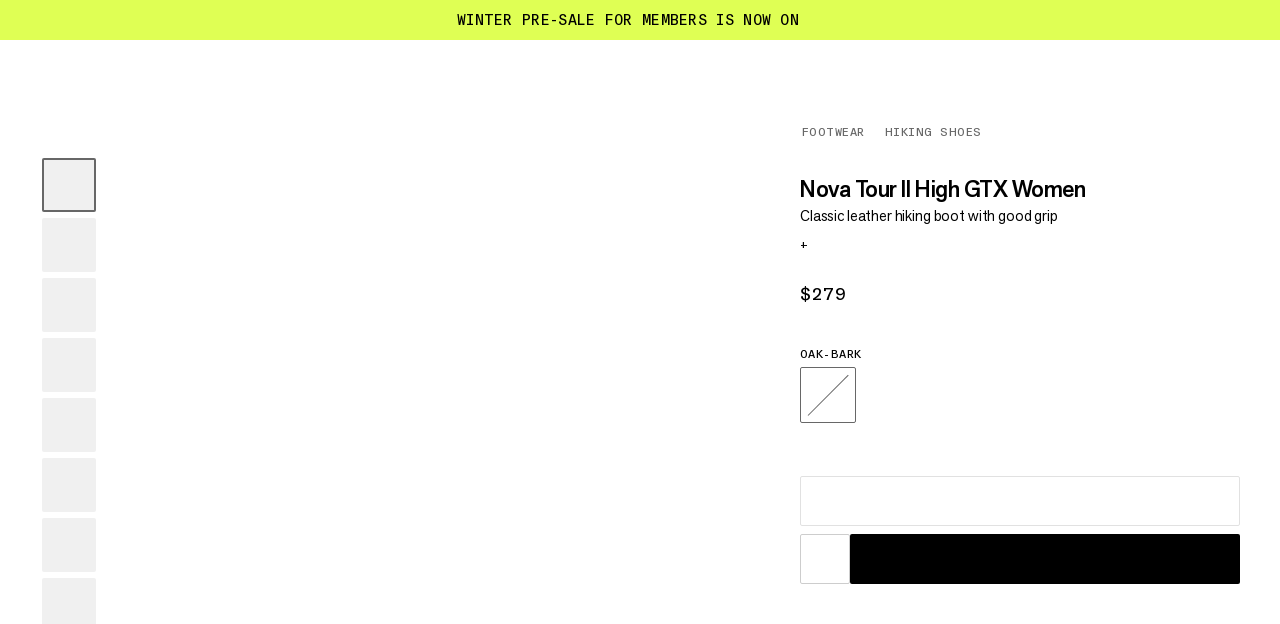

--- FILE ---
content_type: text/css; charset=UTF-8
request_url: https://www.mammut.com/_next/static/chunks/a1fc3c86fd25c237.css
body_size: 10661
content:
.Pagination-module-scss-module__2_mR6G__container{justify-content:center;align-items:center;margin-bottom:60px;display:flex}@media only screen and (min-width:1024px){.Pagination-module-scss-module__2_mR6G__container{margin-bottom:80px}}.Pagination-module-scss-module__2_mR6G__paginatorWrap{flex-direction:column;justify-content:center;align-items:center;display:flex}.Pagination-module-scss-module__2_mR6G__paginator{justify-content:center;align-items:center;display:flex}.Pagination-module-scss-module__2_mR6G__item{font-family:var(--font-AGNext);font-variant-numeric:lining-nums proportional-nums;letter-spacing:-.25px;font-size:25px;font-weight:500;line-height:110%}@media only screen and (min-width:1024px){.Pagination-module-scss-module__2_mR6G__item{font-family:var(--font-AGNext);font-variant-numeric:lining-nums proportional-nums;letter-spacing:-.8px;font-size:40px;font-weight:500;line-height:100%}}.Pagination-module-scss-module__2_mR6G__item{text-align:center;border-bottom:4px solid #cdcdcd;width:12vw;margin-right:2px;padding-bottom:4vw}.Pagination-module-scss-module__2_mR6G__item:last-child{margin-right:0}@media only screen and (min-width:1024px){.Pagination-module-scss-module__2_mR6G__item{width:4vw;padding-bottom:.933333vw}}.Pagination-module-scss-module__2_mR6G__item.Pagination-module-scss-module__2_mR6G__active{border-bottom:4px solid #000}.Pagination-module-scss-module__2_mR6G__item.Pagination-module-scss-module__2_mR6G__active .Pagination-module-scss-module__2_mR6G__link{color:#000}.Pagination-module-scss-module__2_mR6G__link{color:#676767;padding:16px}@media (hover:hover) and (pointer:fine){.Pagination-module-scss-module__2_mR6G__link:not([disabled]):hover{color:#000}}.Pagination-module-scss-module__2_mR6G__prevIcon{width:8px;transform:rotate(90deg)}@media only screen and (min-width:1024px){.Pagination-module-scss-module__2_mR6G__prevIcon{width:10px}}.Pagination-module-scss-module__2_mR6G__nextIcon{width:8px;transform:rotate(-90deg)}@media only screen and (min-width:1024px){.Pagination-module-scss-module__2_mR6G__nextIcon{width:10px}}.Pagination-module-scss-module__2_mR6G__arrowItem{padding-bottom:12vw}@media only screen and (min-width:1024px){.Pagination-module-scss-module__2_mR6G__arrowItem{padding-bottom:3vw}}.Pagination-module-scss-module__2_mR6G__stats{font-family:var(--font-AGNext);font-variant-numeric:lining-nums proportional-nums;color:#676767;margin-top:4vw;font-size:12px;font-weight:400;line-height:120%}@media only screen and (min-width:1024px){.Pagination-module-scss-module__2_mR6G__stats{font-family:var(--font-AGNext);font-variant-numeric:lining-nums proportional-nums;letter-spacing:-.14px;margin-top:1.33333vw;font-size:14px;font-weight:400;line-height:110%}}
.ResultsIndicator-module-scss-module__kBq1Dq__container{display:none}@media only screen and (min-width:1024px){.ResultsIndicator-module-scss-module__kBq1Dq__container{font-family:var(--font-BaselGroteskMonoBook);letter-spacing:.52px;text-transform:uppercase;justify-content:flex-start;align-items:center;font-size:13px;font-weight:400;line-height:100%;display:flex}}.ResultsIndicator-module-scss-module__kBq1Dq__stats{color:var(--primaryColorDark,#ed001b)}.ResultsIndicator-module-scss-module__kBq1Dq__label{color:#000;margin-left:.2em;display:inline-block}
.Dropdown-module-scss-module__k2WDTq__container{width:fit-content;display:flex;position:relative}.Dropdown-module-scss-module__k2WDTq__container[data-width=full],[data-width=full] .Dropdown-module-scss-module__k2WDTq__buttonWrapper{width:100%}.Dropdown-module-scss-module__k2WDTq__button{z-index:1;align-items:center;gap:10px;display:flex;position:relative}[data-theme=action] .Dropdown-module-scss-module__k2WDTq__button{font-family:var(--font-BaselGroteskMonoBook);letter-spacing:.48px;text-transform:uppercase;background-color:#fff;border:1px solid #cdcdcd;border-radius:2px;justify-content:space-between;padding:11px 12px;font-size:12px;font-weight:400;line-height:100%}@media only screen and (min-width:1024px){[data-theme=action] .Dropdown-module-scss-module__k2WDTq__button{font-family:var(--font-BaselGroteskMonoBook);letter-spacing:.56px;text-transform:uppercase;padding:16px;font-size:14px;font-weight:400;line-height:100%}}[data-width=full] .Dropdown-module-scss-module__k2WDTq__button{width:100%;height:48px}.Dropdown-module-scss-module__k2WDTq__buttonLabel{font-family:var(--font-BaselGroteskMonoBook);letter-spacing:.48px;text-transform:uppercase;font-size:12px;font-weight:400;line-height:100%}@media only screen and (min-width:1024px){.Dropdown-module-scss-module__k2WDTq__buttonLabel{font-family:var(--font-BaselGroteskMonoBook);letter-spacing:.52px;text-transform:uppercase;font-size:13px;font-weight:400;line-height:100%}}[data-theme=plain] .Dropdown-module-scss-module__k2WDTq__buttonLabel{transform-origin:bottom;transition:transform .3s cubic-bezier(.19,1,.22,1)}@media (hover:hover) and (pointer:fine){[data-theme=plain] .Dropdown-module-scss-module__k2WDTq__buttonLabel:not([disabled]):hover{transform:skew(-10deg)}}.Dropdown-module-scss-module__k2WDTq__buttonIconWrapper{width:10px;height:8px;display:flex;transform:translateY(1px)}.Dropdown-module-scss-module__k2WDTq__chevron{width:100%;transform:rotate(0)}[data-active=true] .Dropdown-module-scss-module__k2WDTq__chevron{transform:rotate(180deg)}.Dropdown-module-scss-module__k2WDTq__options{opacity:0;pointer-events:none;white-space:nowrap;background-color:#fff;border:1px solid #cdcdcd;border-radius:2px;padding:4px 0;transition:all .3s cubic-bezier(.645,.045,.355,1);position:absolute;top:calc(100% - 5px);left:0}@media only screen and (min-width:1024px){.Dropdown-module-scss-module__k2WDTq__options{padding:0}}.Dropdown-module-scss-module__k2WDTq__options[data-alignment=right]{left:auto;right:0}[data-active=true] .Dropdown-module-scss-module__k2WDTq__options{opacity:1;pointer-events:all;top:calc(100% + 5px)}[data-theme=plain] .Dropdown-module-scss-module__k2WDTq__options{left:-16px}[data-theme=plain][data-active=true] .Dropdown-module-scss-module__k2WDTq__options{top:calc(100% + 8px)}[data-width=full] .Dropdown-module-scss-module__k2WDTq__options{width:100%}.Dropdown-module-scss-module__k2WDTq__optionButton{font-family:var(--font-BaselGroteskMonoBook);letter-spacing:.48px;text-transform:uppercase;cursor:pointer;justify-content:space-between;align-items:center;gap:10px;width:100%;padding:16px;font-size:12px;font-weight:400;line-height:100%;display:flex}@media only screen and (min-width:1024px){.Dropdown-module-scss-module__k2WDTq__optionButton{font-family:var(--font-BaselGroteskMonoBook);letter-spacing:.52px;text-transform:uppercase;padding:16px;font-size:13px;font-weight:400;line-height:100%}}.Dropdown-module-scss-module__k2WDTq__optionButtonText{transform-origin:bottom;transition:transform .3s cubic-bezier(.19,1,.22,1)}@media (hover:hover) and (pointer:fine){.Dropdown-module-scss-module__k2WDTq__optionButtonText:not([disabled]):hover{transform:skew(-10deg)}}.Dropdown-module-scss-module__k2WDTq__iconWrapper{width:12px;height:11px;display:none}[data-selected=true] .Dropdown-module-scss-module__k2WDTq__iconWrapper{display:flex}.Dropdown-module-scss-module__k2WDTq__optionButtonInner{display:inline-flex}.Dropdown-module-scss-module__k2WDTq__optionButtonInner .Dropdown-module-scss-module__k2WDTq__icon{width:12px;height:11px;margin-right:4px}.Dropdown-module-scss-module__k2WDTq__checkmark{width:100%}.Dropdown-module-scss-module__k2WDTq__srOnly{clip:rect(0,0,0,0);white-space:nowrap;border:0;width:1px;height:1px;margin:-1px;padding:0;position:absolute;overflow:hidden}
.ArrowIconWithSpace-module-scss-module__KRGSVW__icon{--iconLink-size:.6em;width:var(--iconLink-size);height:var(--iconLink-size);display:inline-block}.ArrowIconWithSpace-module-scss-module__KRGSVW__icon[data-icon=arrowUp]{--iconLink-size:.5em}
.SupportTable-module-scss-module__S4UDkq__container{width:100%;margin-top:8vw;overflow-x:auto}@media only screen and (min-width:1024px){.SupportTable-module-scss-module__S4UDkq__container{margin-top:2.66667vw;overflow-x:hidden}}.SupportTable-module-scss-module__S4UDkq__table{width:125%}@media only screen and (min-width:768px){.SupportTable-module-scss-module__S4UDkq__table{width:100%}}.SupportTable-module-scss-module__S4UDkq__header{grid-template-columns:repeat(var(--numberOfColumns),1fr);border-bottom:2px solid #000;width:100%;display:grid}.SupportTable-module-scss-module__S4UDkq__body{width:100%}.SupportTable-module-scss-module__S4UDkq__infoWrap{grid-template-columns:repeat(var(--numberOfColumns),1fr);width:100%;display:grid}.SupportTable-module-scss-module__S4UDkq__infoWrap:not(:last-of-type){border-bottom:1px solid #cdcdcd}.SupportTable-module-scss-module__S4UDkq__label{font-family:var(--font-BaselGroteskMonoBook);letter-spacing:.4px;text-transform:uppercase;font-size:10px;font-weight:400;line-height:100%}@media only screen and (min-width:1024px){.SupportTable-module-scss-module__S4UDkq__label{font-family:var(--font-BaselGroteskMonoBook);letter-spacing:.48px;text-transform:uppercase;font-size:12px;font-weight:400;line-height:100%}}.SupportTable-module-scss-module__S4UDkq__label{color:#000;text-align:center;padding-bottom:.75rem}.SupportTable-module-scss-module__S4UDkq__label:first-of-type{text-align:left}.SupportTable-module-scss-module__S4UDkq__label:last-of-type{text-align:right}@media only screen and (min-width:1024px){.SupportTable-module-scss-module__S4UDkq__label{font-family:var(--font-BaselGroteskMonoBook);letter-spacing:.3px;text-transform:uppercase;font-size:15px;font-weight:400;line-height:100%}}.SupportTable-module-scss-module__S4UDkq__item{font-family:var(--font-BaselGroteskMonoBook);letter-spacing:.4px;text-transform:uppercase;font-size:10px;font-weight:400;line-height:100%}@media only screen and (min-width:1024px){.SupportTable-module-scss-module__S4UDkq__item{font-family:var(--font-BaselGroteskMonoBook);letter-spacing:.48px;text-transform:uppercase;font-size:12px;font-weight:400;line-height:100%}}.SupportTable-module-scss-module__S4UDkq__item{text-align:center;padding:.75rem 0}.SupportTable-module-scss-module__S4UDkq__item:first-of-type{text-align:left}.SupportTable-module-scss-module__S4UDkq__item:last-of-type{text-align:right}
.OpenPopupButtonWithIcon-module-scss-module__JWNZXa__container{align-items:center;display:flex;position:relative}.OpenPopupButtonWithIcon-module-scss-module__JWNZXa__container .OpenPopupButtonWithIcon-module-scss-module__JWNZXa__icon{margin-left:4px;transition:transform .6s cubic-bezier(.19,1,.22,1);display:inline-block;position:relative;top:3px;transform:translateY(0)}@media (hover:hover) and (pointer:fine){.OpenPopupButtonWithIcon-module-scss-module__JWNZXa__container:not([disabled]):hover .OpenPopupButtonWithIcon-module-scss-module__JWNZXa__icon{transform:translateY(-3px)}}.OpenPopupButtonWithIcon-module-scss-module__JWNZXa__container,.OpenPopupButtonWithIcon-module-scss-module__JWNZXa__container>span{font-family:var(--font-BaselGroteskMonoBook);letter-spacing:.4px;text-transform:uppercase;text-underline-offset:2px;font-size:10px;font-weight:400;line-height:100%;text-decoration:underline}@media only screen and (min-width:1024px){.OpenPopupButtonWithIcon-module-scss-module__JWNZXa__container,.OpenPopupButtonWithIcon-module-scss-module__JWNZXa__container>span{font-family:var(--font-BaselGroteskMonoBook);letter-spacing:.48px;text-transform:uppercase;font-size:12px;font-weight:400;line-height:100%}}.OpenPopupButtonWithIcon-module-scss-module__JWNZXa__container[data-with-padding=true]{padding-top:25px}.OpenPopupButtonWithIcon-module-scss-module__JWNZXa__container .OpenPopupButtonWithIcon-module-scss-module__JWNZXa__icon{width:14px;height:14px;top:0}
.Checkbox-module-scss-module__9cbg-W__wrapper{color:inherit;font-size:inherit;align-items:center;gap:8px;display:flex}.Checkbox-module-scss-module__9cbg-W__wrapper[data-is-disabled=true]{cursor:not-allowed}.Checkbox-module-scss-module__9cbg-W__wrapper[data-is-disabled=true] label{color:#676767;pointer-events:none}.Checkbox-module-scss-module__9cbg-W__wrapper label{padding-bottom:1px;overflow:hidden}.Checkbox-module-scss-module__9cbg-W__wrapper.Checkbox-module-scss-module__9cbg-W__alignCheckboxOnTop{align-items:flex-start}.Checkbox-module-scss-module__9cbg-W__wrapper[data-size=small] .Checkbox-module-scss-module__9cbg-W__input{width:15px;height:15px}.Checkbox-module-scss-module__9cbg-W__wrapper[data-size=small] .Checkbox-module-scss-module__9cbg-W__checkmarkIcon{width:11px}.Checkbox-module-scss-module__9cbg-W__wrapper[data-theme-color=black] .Checkbox-module-scss-module__9cbg-W__input:after{border:1px solid #000}.Checkbox-module-scss-module__9cbg-W__wrapper[data-theme-color=black] .Checkbox-module-scss-module__9cbg-W__input:checked:after{border:1px solid var(--primaryColor,#ed001b)}.Checkbox-module-scss-module__9cbg-W__inputWrapper{display:grid}.Checkbox-module-scss-module__9cbg-W__input{cursor:pointer;flex:none;grid-area:1/1;justify-content:center;align-items:center;width:15px;height:15px;display:flex;position:relative}.Checkbox-module-scss-module__9cbg-W__input:after{content:"";top:0;left:0;border:1px solid var(--borderColor,#cdcdcd);background-color:#fff;border-radius:2px;width:100%;height:100%;transition:all .3s cubic-bezier(.19,1,.22,1);position:absolute;inset:0}.Checkbox-module-scss-module__9cbg-W__input:checked:after{border:1px solid var(--primaryColor,#ed001b);background-color:var(--primaryColor,#ed001b)}.Checkbox-module-scss-module__9cbg-W__input:checked~.Checkbox-module-scss-module__9cbg-W__iconWrapper .Checkbox-module-scss-module__9cbg-W__checkmarkIcon{display:block}.Checkbox-module-scss-module__9cbg-W__input.Checkbox-module-scss-module__9cbg-W__indeterminate:after{border:1px solid var(--primaryColor,#ed001b);background-color:var(--primaryColor,#ed001b)}.Checkbox-module-scss-module__9cbg-W__input:disabled{cursor:not-allowed}.Checkbox-module-scss-module__9cbg-W__input:disabled:after{background-color:#e1e1e1}.Checkbox-module-scss-module__9cbg-W__input:disabled:hover:not(:checked):after{border:1px solid #cdcdcd}.Checkbox-module-scss-module__9cbg-W__input:disabled:checked:after{background-color:#676767;border:1px solid #676767}.Checkbox-module-scss-module__9cbg-W__input[data-has-focus=true]:hover:not(:checked):after{border:1px solid #676767}.Checkbox-module-scss-module__9cbg-W__input[data-has-focus=true]:focus:not(:checked):after{outline:-webkit-focus-ring-color auto 1px;border:1px solid #0000}.Checkbox-module-scss-module__9cbg-W__input[data-has-focus=true]:focus:checked:after{outline:-webkit-focus-ring-color auto 1px}.Checkbox-module-scss-module__9cbg-W__input[data-has-focus=true]:focus:hover:not(:checked):after{border:1px solid #0000}.Checkbox-module-scss-module__9cbg-W__input.Checkbox-module-scss-module__9cbg-W__error:after{background-color:#0000;border:1px solid #c82e2d}.Checkbox-module-scss-module__9cbg-W__input.Checkbox-module-scss-module__9cbg-W__error:hover:not(:checked):after{border:1px solid #c82e2d}.Checkbox-module-scss-module__9cbg-W__iconWrapper{z-index:1;pointer-events:none;width:100%;height:100%;color:var(--textColor,#fff);grid-area:1/1;justify-content:center;align-items:center;display:grid}.Checkbox-module-scss-module__9cbg-W__checkmarkIcon{grid-area:1/1;width:14px}@media only screen and (min-width:1024px){.Checkbox-module-scss-module__9cbg-W__checkmarkIcon{width:11px}}.Checkbox-module-scss-module__9cbg-W__dashIcon{background-color:currentColor;grid-area:1/1;width:14px;height:2px}@media only screen and (min-width:1024px){.Checkbox-module-scss-module__9cbg-W__dashIcon{width:11px}}
.FilterWrapper-module-scss-module__P3dfWq__results{font-family:var(--font-BaselGroteskMonoBook);letter-spacing:.48px;text-transform:uppercase;font-size:12px;font-weight:400;line-height:100%}@media only screen and (min-width:1024px){.FilterWrapper-module-scss-module__P3dfWq__results{font-family:var(--font-BaselGroteskMonoBook);letter-spacing:.52px;text-transform:uppercase;font-size:13px;font-weight:400;line-height:100%}}.FilterWrapper-module-scss-module__P3dfWq__count{color:#ed001b}.FilterWrapper-module-scss-module__P3dfWq__filtersList{grid-auto-rows:1fr;gap:12px;display:grid}.FilterWrapper-module-scss-module__P3dfWq__checkboxWrapper{list-style:none}.FilterWrapper-module-scss-module__P3dfWq__label{font-family:var(--font-AGNext);font-variant-numeric:lining-nums proportional-nums;letter-spacing:-.13px;white-space:nowrap;text-overflow:ellipsis;max-width:100%;padding:2px;font-size:13px;font-weight:400;line-height:115%;display:block;overflow:hidden}.FilterWrapper-module-scss-module__P3dfWq__label:first-letter{text-transform:capitalize}
.PDPIntroControlsList-module-scss-module__f3peca__container{flex-wrap:wrap;align-items:center;gap:.5rem;display:flex}.PDPIntroControlsList-module-scss-module__f3peca__showAllOptionsButton{width:50px;height:50px}@media only screen and (min-width:1024px){.PDPIntroControlsList-module-scss-module__f3peca__showAllOptionsButton{width:56px;height:56px}}.PDPIntroControlsList-module-scss-module__f3peca__showAllOptionsButton{font-family:var(--font-BaselGroteskMonoBook);letter-spacing:.52px;text-transform:uppercase;font-size:13px;font-weight:400;line-height:100%}@media only screen and (min-width:1024px){.PDPIntroControlsList-module-scss-module__f3peca__showAllOptionsButton{font-family:var(--font-BaselGroteskMonoBook);letter-spacing:.72px;text-transform:uppercase;font-size:18px;font-weight:400;line-height:100%}}.PDPIntroControlsList-module-scss-module__f3peca__showAllOptionsButton{color:#676767;align-items:center;transition:color .3s;display:flex}@media only screen and (min-width:1024px){.PDPIntroControlsList-module-scss-module__f3peca__showAllOptionsButton{font-family:var(--font-BaselGroteskMonoBook);letter-spacing:.52px;text-transform:uppercase;font-size:13px;font-weight:400;line-height:100%}}@media only screen and (min-width:1024px) and (min-width:1024px){.PDPIntroControlsList-module-scss-module__f3peca__showAllOptionsButton{font-family:var(--font-BaselGroteskMonoBook);letter-spacing:.56px;text-transform:uppercase;font-size:14px;font-weight:400;line-height:100%}}@media (hover:hover) and (pointer:fine){.PDPIntroControlsList-module-scss-module__f3peca__showAllOptionsButton:not([disabled]):hover{color:#000}.PDPIntroControlsList-module-scss-module__f3peca__showAllOptionsButton:not([disabled]):hover .PDPIntroControlsList-module-scss-module__f3peca__showAllOptionsButtonInner{transform:skew(-10deg)}}.PDPIntroControlsList-module-scss-module__f3peca__showAllOptionsButtonInner{transform-origin:bottom;transition:transform .3s cubic-bezier(.19,1,.22,1)}
.PDPIntroControlsSizeGuide-module-scss-module__r7j96q__container{color:#000;text-transform:uppercase;font-family:var(--font-BaselGroteskMonoBook);letter-spacing:.48px;text-transform:uppercase;align-items:center;gap:6px;font-size:12px;font-weight:400;line-height:100%;display:flex;position:relative}@media (hover:hover) and (pointer:fine){.PDPIntroControlsSizeGuide-module-scss-module__r7j96q__container:not([disabled]):hover .PDPIntroControlsSizeGuide-module-scss-module__r7j96q__label{transform:skew(-10deg)}}.PDPIntroControlsSizeGuide-module-scss-module__r7j96q__container:before{content:"";width:150%;height:280%;position:absolute;top:-90%;left:-25%}.PDPIntroControlsSizeGuide-module-scss-module__r7j96q__icon{width:16px;height:10px}.PDPIntroControlsSizeGuide-module-scss-module__r7j96q__label{transform-origin:bottom;margin-bottom:1px;transition:transform .3s cubic-bezier(.19,1,.22,1);display:block}@media only screen and (min-width:1024px){.PDPIntroControlsSizeGuide-module-scss-module__r7j96q__label{margin-bottom:0}}
.CardBlog-module-scss-module__YDnpha__container{grid-template-columns:4fr 6fr;display:grid}@media only screen and (min-width:768px){.CardBlog-module-scss-module__YDnpha__container{grid-template-columns:1fr}}.CardBlog-module-scss-module__YDnpha__image{aspect-ratio:.928571;grid-area:1/1/auto/2}@supports not (aspect-ratio:0.9285714286){.CardBlog-module-scss-module__YDnpha__image{width:100%;padding-bottom:107.692%}}@media only screen and (min-width:768px){.CardBlog-module-scss-module__YDnpha__image{grid-column:unset;aspect-ratio:1.33333}@supports not (aspect-ratio:1.3333333333){.CardBlog-module-scss-module__YDnpha__image{width:100%;padding-bottom:75%}}.CardBlog-module-scss-module__YDnpha__image.CardBlog-module-scss-module__YDnpha__portrait{aspect-ratio:.75}@supports not (aspect-ratio:0.75){.CardBlog-module-scss-module__YDnpha__image.CardBlog-module-scss-module__YDnpha__portrait{width:100%;padding-bottom:133.333%}}}.CardBlog-module-scss-module__YDnpha__content{flex-direction:column;grid-area:1/2/auto/3;justify-content:space-between;padding:0 15px;display:flex}@media only screen and (min-width:768px){.CardBlog-module-scss-module__YDnpha__content{grid-row:2;grid-column:unset;justify-content:flex-start;padding:20px 40px 0 0}}.CardBlog-module-scss-module__YDnpha__category{font-family:var(--font-BaselGroteskMonoBook);letter-spacing:.44px;text-transform:uppercase;font-size:11px;font-weight:400;line-height:100%}.CardBlog-module-scss-module__YDnpha__category:first-letter{text-transform:capitalize}.CardBlog-module-scss-module__YDnpha__category{margin-top:-3px}@media only screen and (min-width:768px){.CardBlog-module-scss-module__YDnpha__category{font-family:var(--font-BaselGroteskMonoBook);letter-spacing:.52px;text-transform:uppercase;margin-top:0;font-size:13px;font-weight:400;line-height:100%}}.CardBlog-module-scss-module__YDnpha__title{font-family:var(--font-AGNext);font-variant-numeric:lining-nums proportional-nums;letter-spacing:-.2px;margin-top:10px;font-size:20px;font-weight:400;line-height:110%}@media only screen and (min-width:768px){.CardBlog-module-scss-module__YDnpha__title{font-family:var(--font-AGNext);font-variant-numeric:lining-nums proportional-nums;letter-spacing:-.28px;margin-top:8px;font-size:28px;font-weight:400;line-height:110%}}.CardBlog-module-scss-module__YDnpha__text{font-family:var(--font-AGNext);font-variant-numeric:lining-nums proportional-nums;letter-spacing:-.16px;font-size:16px;font-weight:400;line-height:110%;display:none}@media only screen and (min-width:768px){.CardBlog-module-scss-module__YDnpha__text{text-overflow:ellipsis;-webkit-line-clamp:3;-webkit-box-orient:vertical;margin-top:16px;display:-webkit-box;overflow:hidden}}.CardBlog-module-scss-module__YDnpha__date{font-family:var(--font-BaselGroteskMonoBook);letter-spacing:.44px;text-transform:uppercase;font-size:11px;font-weight:400;line-height:100%}@media only screen and (min-width:768px){.CardBlog-module-scss-module__YDnpha__date{font-family:var(--font-BaselGroteskMonoBook);letter-spacing:.52px;text-transform:uppercase;margin-top:40px;font-size:13px;font-weight:400;line-height:100%}}
.ProductUnitPrice-module-scss-module__crjVBq__container{font-family:var(--font-BaselGroteskMonoBook);letter-spacing:.52px;text-transform:uppercase;font-size:13px;font-weight:400;line-height:100%}@media only screen and (min-width:1024px){.ProductUnitPrice-module-scss-module__crjVBq__container{font-family:var(--font-BaselGroteskMonoBook);letter-spacing:.56px;text-transform:uppercase;font-size:14px;font-weight:400;line-height:100%}}.ProductUnitPrice-module-scss-module__crjVBq__container{color:#676767;text-align:right}.ProductUnitPrice-module-scss-module__crjVBq__container.ProductUnitPrice-module-scss-module__crjVBq__original{margin-top:4px}.ProductUnitPrice-module-scss-module__crjVBq__container.ProductUnitPrice-module-scss-module__crjVBq__form{margin-top:6px}@media only screen and (min-width:1024px){.ProductUnitPrice-module-scss-module__crjVBq__container.ProductUnitPrice-module-scss-module__crjVBq__original,.ProductUnitPrice-module-scss-module__crjVBq__container.ProductUnitPrice-module-scss-module__crjVBq__form{margin-top:2px}}.ProductUnitPrice-module-scss-module__crjVBq__container.ProductUnitPrice-module-scss-module__crjVBq__sizesOutside{margin-left:4px;margin-right:8px}
.BlockGrid-module-scss-module__SAkV-G__container{width:100%;margin-left:auto;margin-right:auto}.BlockGrid-module-scss-module__SAkV-G__gridWrapper{grid-gap:8px;grid-template-columns:1fr 1fr;width:100%;padding:4vw;display:grid}@media only screen and (min-width:1024px){.BlockGrid-module-scss-module__SAkV-G__gridWrapper{grid-gap:20px;grid-template-columns:1fr 1fr 1fr;margin-top:0;padding:0 2.66667vw}}@media only screen and (min-width:1800px){.BlockGrid-module-scss-module__SAkV-G__gridWrapper{padding:0 2vw}}@media only screen and (min-width:1024px){.BlockGrid-module-scss-module__SAkV-G__gridWrapper.BlockGrid-module-scss-module__SAkV-G__showFilters{padding:0}}.BlockGrid-module-scss-module__SAkV-G__gridWrapper.BlockGrid-module-scss-module__SAkV-G__journalType{grid-template-columns:1fr;grid-auto-flow:unset;gap:0}@media only screen and (min-width:768px){.BlockGrid-module-scss-module__SAkV-G__gridWrapper.BlockGrid-module-scss-module__SAkV-G__journalType{--grid-gap-half:30px;--grid-gap:calc(var(--grid-gap-half)*2 + 1px);column-gap:var(--grid-gap);row-gap:var(--grid-gap);grid-template-columns:1fr 1fr;grid-template-rows:masonry;position:relative}.BlockGrid-module-scss-module__SAkV-G__gridWrapper.BlockGrid-module-scss-module__SAkV-G__journalType:before{content:"";width:1px;height:calc(100% - 8vw);top:4vw;left:calc((100% - var(--grid-gap))/2 + var(--grid-gap-half));background-color:#cdcdcd;position:absolute}}@media only screen and (min-width:1024px){.BlockGrid-module-scss-module__SAkV-G__gridWrapper.BlockGrid-module-scss-module__SAkV-G__journalType{--grid-gap-half:30px;--grid-gap:calc(var(--grid-gap-half)*2 + 1px);column-gap:var(--grid-gap);grid-template-columns:1fr 1fr 1fr;grid-template-rows:masonry;row-gap:80px;position:relative}.BlockGrid-module-scss-module__SAkV-G__gridWrapper.BlockGrid-module-scss-module__SAkV-G__journalType:before,.BlockGrid-module-scss-module__SAkV-G__gridWrapper.BlockGrid-module-scss-module__SAkV-G__journalType:after{content:"";background-color:#cdcdcd;width:1px;height:100%;position:absolute;top:0}.BlockGrid-module-scss-module__SAkV-G__gridWrapper.BlockGrid-module-scss-module__SAkV-G__journalType:before{left:calc((100% - var(--grid-gap)*2)/3 + var(--grid-gap-half))}.BlockGrid-module-scss-module__SAkV-G__gridWrapper.BlockGrid-module-scss-module__SAkV-G__journalType:after{right:calc((100% - var(--grid-gap)*2)/3 + var(--grid-gap-half))}}.BlockGrid-module-scss-module__SAkV-G__cardBlogWrapper{border-top:1px solid #cdcdcd;padding:4vw 0}.BlockGrid-module-scss-module__SAkV-G__cardBlogWrapper:last-of-type{border-bottom:1px solid #cdcdcd}@media only screen and (min-width:768px){.BlockGrid-module-scss-module__SAkV-G__cardBlogWrapper{border:none;padding:0}.BlockGrid-module-scss-module__SAkV-G__cardBlogWrapper:last-of-type{border:none}}.BlockGrid-module-scss-module__SAkV-G__cardSingleWrapper{aspect-ratio:.876607}@supports not (aspect-ratio:0.8766066838){.BlockGrid-module-scss-module__SAkV-G__cardSingleWrapper{width:100%;padding-bottom:114.076%}}.BlockGrid-module-scss-module__SAkV-G__loadMoreWrapper{text-align:center}@media only screen and (min-width:1024px){.BlockGrid-module-scss-module__SAkV-G__loadMoreWrapper{margin-top:40px}}
.Dash-module-scss-module__RmB1kW__container{font-family:var(--font-AGNext);font-variant-numeric:lining-nums proportional-nums;letter-spacing:-.13px;font-size:13px;font-weight:400;line-height:115%;display:block}@media only screen and (min-width:1024px){.Dash-module-scss-module__RmB1kW__container{font-family:var(--font-AGNext);font-variant-numeric:lining-nums proportional-nums;letter-spacing:-.15px;font-size:15px;font-weight:400;line-height:115%}}.Dash-module-scss-module__RmB1kW__container{color:#000}
.ButtonBox-module-scss-module__pm_UAG__container{--spacing:38px;font-family:var(--font-BaselGroteskMonoBook);letter-spacing:.52px;text-transform:uppercase;font-size:13px;font-weight:400;line-height:100%}@media only screen and (min-width:1024px){.ButtonBox-module-scss-module__pm_UAG__container{font-family:var(--font-BaselGroteskMonoBook);letter-spacing:.56px;text-transform:uppercase;font-size:14px;font-weight:400;line-height:100%}}.ButtonBox-module-scss-module__pm_UAG__container{box-sizing:border-box;min-height:var(--spacing);color:currentColor;border:1px solid;border-radius:2px;flex-direction:row;justify-content:space-between;align-items:center;padding:0;display:flex;position:relative}.ButtonBox-module-scss-module__pm_UAG__container[data-icon]:after{content:"";right:var(--spacing);border-right:1px solid;height:100%;position:absolute;top:0}.ButtonBox-module-scss-module__pm_UAG__container[data-theme=blurred]{-webkit-backdrop-filter:blur(2px);backdrop-filter:blur(2px);background:#ffffff1a}.ButtonBox-module-scss-module__pm_UAG__container[data-theme=anchor]{font-family:var(--font-BaselGroteskMonoBook);letter-spacing:.3px;text-transform:uppercase;pointer-events:none;background:0 0;border:1px solid;border-radius:2px;flex-direction:row;font-size:15px;font-weight:400;line-height:100%}.ButtonBox-module-scss-module__pm_UAG__container[data-theme=anchor] .ButtonBox-module-scss-module__pm_UAG__iconWrapper{order:-1}.ButtonBox-module-scss-module__pm_UAG__container[data-theme=anchor] .ButtonBox-module-scss-module__pm_UAG__label{order:1}.ButtonBox-module-scss-module__pm_UAG__container[data-theme=anchor][data-icon]:after{display:none}@media (hover:hover) and (pointer:fine){.ButtonBox-module-scss-module__pm_UAG__container[data-icon=arrow]:not([disabled]):hover:not([data-theme=anchor]) .ButtonBox-module-scss-module__pm_UAG__icon:first-child{transform:translate(-50%,-50%)}.ButtonBox-module-scss-module__pm_UAG__container[data-icon=arrow]:not([disabled]):hover:not([data-theme=anchor]) .ButtonBox-module-scss-module__pm_UAG__icon:last-child{transform:translate(var(--spacing),-50%)}}.ButtonBox-module-scss-module__pm_UAG__container[data-icon=arrow] .ButtonBox-module-scss-module__pm_UAG__icon{width:16px;height:12px}.ButtonBox-module-scss-module__pm_UAG__container[data-icon=arrow] .ButtonBox-module-scss-module__pm_UAG__icon:first-child{transform:translate(calc(-1*var(--spacing)),-50%)}.ButtonBox-module-scss-module__pm_UAG__container[data-icon=arrow][data-theme=anchor] .ButtonBox-module-scss-module__pm_UAG__icon:first-child{transform:translate(-50%,calc(-50% - var(--spacing)))}.ButtonBox-module-scss-module__pm_UAG__container[data-icon=arrow][data-theme=anchor] .ButtonBox-module-scss-module__pm_UAG__icon:last-child{transform:translate(-50%,-50%)}@media (hover:hover) and (pointer:fine){.ButtonBox-module-scss-module__pm_UAG__container[data-icon=arrowUp]:not([disabled]):hover:not([data-theme=anchor]) .ButtonBox-module-scss-module__pm_UAG__icon:first-child{transform:translate(-50%,-50%)}.ButtonBox-module-scss-module__pm_UAG__container[data-icon=arrowUp]:not([disabled]):hover:not([data-theme=anchor]) .ButtonBox-module-scss-module__pm_UAG__icon:last-child{transform:translate(calc(1*var(--spacing)),calc(-1*var(--spacing)))}}.ButtonBox-module-scss-module__pm_UAG__container[data-icon=arrowUp] .ButtonBox-module-scss-module__pm_UAG__icon{width:10px;height:10px}.ButtonBox-module-scss-module__pm_UAG__container[data-icon=arrowUp] .ButtonBox-module-scss-module__pm_UAG__icon:first-child{transform:translate(calc(-1*var(--spacing)),var(--spacing))}.ButtonBox-module-scss-module__pm_UAG__container[data-icon=arrowUp][data-theme=anchor] .ButtonBox-module-scss-module__pm_UAG__icon:first-child{transform:translate(-50%,calc(-50% - var(--spacing)))rotate(135deg)}.ButtonBox-module-scss-module__pm_UAG__container[data-icon=arrowUp][data-theme=anchor] .ButtonBox-module-scss-module__pm_UAG__icon:last-child{transform:translate(-50%,-50%)rotate(135deg)}@media (hover:hover) and (pointer:fine){.ButtonBox-module-scss-module__pm_UAG__container[data-icon=info]:not([disabled]):hover .ButtonBox-module-scss-module__pm_UAG__icon:first-child{transform:translate(-50%,calc(-1*var(--spacing)))}.ButtonBox-module-scss-module__pm_UAG__container[data-icon=info]:not([disabled]):hover .ButtonBox-module-scss-module__pm_UAG__icon:last-child{transform:translate(-50%,-50%)}}.ButtonBox-module-scss-module__pm_UAG__container[data-icon=info] .ButtonBox-module-scss-module__pm_UAG__icon{width:22px;height:22px}.ButtonBox-module-scss-module__pm_UAG__container[data-icon=info] .ButtonBox-module-scss-module__pm_UAG__icon:last-child{transform:translate(-50%,var(--spacing))}a:not([disabled]):hover div.ButtonBox-module-scss-module__pm_UAG__container:not([data-theme=anchor])[data-icon=arrow] .ButtonBox-module-scss-module__pm_UAG__icon:first-child,button:not([disabled]):hover div.ButtonBox-module-scss-module__pm_UAG__container:not([data-theme=anchor])[data-icon=arrow] .ButtonBox-module-scss-module__pm_UAG__icon:first-child,button.ButtonBox-module-scss-module__pm_UAG__container:not([disabled]):hover:not([data-theme=anchor])[data-icon=arrow] .ButtonBox-module-scss-module__pm_UAG__icon:first-child,a.ButtonBox-module-scss-module__pm_UAG__container:not([disabled]):hover:not([data-theme=anchor])[data-icon=arrow] .ButtonBox-module-scss-module__pm_UAG__icon:first-child{transform:translate(-50%,-50%)}a:not([disabled]):hover div.ButtonBox-module-scss-module__pm_UAG__container:not([data-theme=anchor])[data-icon=arrow] .ButtonBox-module-scss-module__pm_UAG__icon:last-child,button:not([disabled]):hover div.ButtonBox-module-scss-module__pm_UAG__container:not([data-theme=anchor])[data-icon=arrow] .ButtonBox-module-scss-module__pm_UAG__icon:last-child,button.ButtonBox-module-scss-module__pm_UAG__container:not([disabled]):hover:not([data-theme=anchor])[data-icon=arrow] .ButtonBox-module-scss-module__pm_UAG__icon:last-child,a.ButtonBox-module-scss-module__pm_UAG__container:not([disabled]):hover:not([data-theme=anchor])[data-icon=arrow] .ButtonBox-module-scss-module__pm_UAG__icon:last-child{transform:translate(var(--spacing),-50%)}a:not([disabled]):hover div.ButtonBox-module-scss-module__pm_UAG__container:not([data-theme=anchor])[data-icon=arrowUp] .ButtonBox-module-scss-module__pm_UAG__icon:first-child,button:not([disabled]):hover div.ButtonBox-module-scss-module__pm_UAG__container:not([data-theme=anchor])[data-icon=arrowUp] .ButtonBox-module-scss-module__pm_UAG__icon:first-child,button.ButtonBox-module-scss-module__pm_UAG__container:not([disabled]):hover:not([data-theme=anchor])[data-icon=arrowUp] .ButtonBox-module-scss-module__pm_UAG__icon:first-child,a.ButtonBox-module-scss-module__pm_UAG__container:not([disabled]):hover:not([data-theme=anchor])[data-icon=arrowUp] .ButtonBox-module-scss-module__pm_UAG__icon:first-child{transform:translate(-50%,-50%)}a:not([disabled]):hover div.ButtonBox-module-scss-module__pm_UAG__container:not([data-theme=anchor])[data-icon=arrowUp] .ButtonBox-module-scss-module__pm_UAG__icon:last-child,button:not([disabled]):hover div.ButtonBox-module-scss-module__pm_UAG__container:not([data-theme=anchor])[data-icon=arrowUp] .ButtonBox-module-scss-module__pm_UAG__icon:last-child,button.ButtonBox-module-scss-module__pm_UAG__container:not([disabled]):hover:not([data-theme=anchor])[data-icon=arrowUp] .ButtonBox-module-scss-module__pm_UAG__icon:last-child,a.ButtonBox-module-scss-module__pm_UAG__container:not([disabled]):hover:not([data-theme=anchor])[data-icon=arrowUp] .ButtonBox-module-scss-module__pm_UAG__icon:last-child{transform:translate(calc(1*var(--spacing)),calc(-1*var(--spacing)))}a:not([disabled]):hover div.ButtonBox-module-scss-module__pm_UAG__container:not([data-theme=anchor])[data-icon=info] .ButtonBox-module-scss-module__pm_UAG__icon:first-child,button:not([disabled]):hover div.ButtonBox-module-scss-module__pm_UAG__container:not([data-theme=anchor])[data-icon=info] .ButtonBox-module-scss-module__pm_UAG__icon:first-child,button.ButtonBox-module-scss-module__pm_UAG__container:not([disabled]):hover:not([data-theme=anchor])[data-icon=info] .ButtonBox-module-scss-module__pm_UAG__icon:first-child,a.ButtonBox-module-scss-module__pm_UAG__container:not([disabled]):hover:not([data-theme=anchor])[data-icon=info] .ButtonBox-module-scss-module__pm_UAG__icon:first-child{transform:translate(-50%,calc(-1*var(--spacing)))}a:not([disabled]):hover div.ButtonBox-module-scss-module__pm_UAG__container:not([data-theme=anchor])[data-icon=info] .ButtonBox-module-scss-module__pm_UAG__icon:last-child,button:not([disabled]):hover div.ButtonBox-module-scss-module__pm_UAG__container:not([data-theme=anchor])[data-icon=info] .ButtonBox-module-scss-module__pm_UAG__icon:last-child,button.ButtonBox-module-scss-module__pm_UAG__container:not([disabled]):hover:not([data-theme=anchor])[data-icon=info] .ButtonBox-module-scss-module__pm_UAG__icon:last-child,a.ButtonBox-module-scss-module__pm_UAG__container:not([disabled]):hover:not([data-theme=anchor])[data-icon=info] .ButtonBox-module-scss-module__pm_UAG__icon:last-child,a:not([disabled]):hover div.ButtonBox-module-scss-module__pm_UAG__container[data-theme=anchor][data-icon] .ButtonBox-module-scss-module__pm_UAG__icon:first-child,button:not([disabled]):hover div.ButtonBox-module-scss-module__pm_UAG__container[data-theme=anchor][data-icon] .ButtonBox-module-scss-module__pm_UAG__icon:first-child,button.ButtonBox-module-scss-module__pm_UAG__container:not([disabled]):hover[data-theme=anchor][data-icon] .ButtonBox-module-scss-module__pm_UAG__icon:first-child,a.ButtonBox-module-scss-module__pm_UAG__container:not([disabled]):hover[data-theme=anchor][data-icon] .ButtonBox-module-scss-module__pm_UAG__icon:first-child{transform:translate(-50%,-50%)}a:not([disabled]):hover div.ButtonBox-module-scss-module__pm_UAG__container[data-theme=anchor][data-icon] .ButtonBox-module-scss-module__pm_UAG__icon:last-child,button:not([disabled]):hover div.ButtonBox-module-scss-module__pm_UAG__container[data-theme=anchor][data-icon] .ButtonBox-module-scss-module__pm_UAG__icon:last-child,button.ButtonBox-module-scss-module__pm_UAG__container:not([disabled]):hover[data-theme=anchor][data-icon] .ButtonBox-module-scss-module__pm_UAG__icon:last-child,a.ButtonBox-module-scss-module__pm_UAG__container:not([disabled]):hover[data-theme=anchor][data-icon] .ButtonBox-module-scss-module__pm_UAG__icon:last-child{transform:translate(-50%,calc(-50% + var(--spacing)))}a:not([disabled]):hover div.ButtonBox-module-scss-module__pm_UAG__container[data-theme=anchor][data-icon=arrowUp] .ButtonBox-module-scss-module__pm_UAG__icon:first-child,button:not([disabled]):hover div.ButtonBox-module-scss-module__pm_UAG__container[data-theme=anchor][data-icon=arrowUp] .ButtonBox-module-scss-module__pm_UAG__icon:first-child,button.ButtonBox-module-scss-module__pm_UAG__container:not([disabled]):hover[data-theme=anchor][data-icon=arrowUp] .ButtonBox-module-scss-module__pm_UAG__icon:first-child,a.ButtonBox-module-scss-module__pm_UAG__container:not([disabled]):hover[data-theme=anchor][data-icon=arrowUp] .ButtonBox-module-scss-module__pm_UAG__icon:first-child{transform:translate(-50%,-50%)rotate(135deg)}a:not([disabled]):hover div.ButtonBox-module-scss-module__pm_UAG__container[data-theme=anchor][data-icon=arrowUp] .ButtonBox-module-scss-module__pm_UAG__icon:last-child,button:not([disabled]):hover div.ButtonBox-module-scss-module__pm_UAG__container[data-theme=anchor][data-icon=arrowUp] .ButtonBox-module-scss-module__pm_UAG__icon:last-child,button.ButtonBox-module-scss-module__pm_UAG__container:not([disabled]):hover[data-theme=anchor][data-icon=arrowUp] .ButtonBox-module-scss-module__pm_UAG__icon:last-child,a.ButtonBox-module-scss-module__pm_UAG__container:not([disabled]):hover[data-theme=anchor][data-icon=arrowUp] .ButtonBox-module-scss-module__pm_UAG__icon:last-child{transform:translate(-50%,calc(-50% + var(--spacing)))rotate(135deg)}.ButtonBox-module-scss-module__pm_UAG__label{text-align:left;padding:0 16px}[data-theme=anchor] .ButtonBox-module-scss-module__pm_UAG__label{padding-left:0}.ButtonBox-module-scss-module__pm_UAG__iconWrapper{width:var(--spacing);height:var(--spacing);align-items:center;display:inline-flex;position:relative;overflow:hidden}[data-theme=anchor] .ButtonBox-module-scss-module__pm_UAG__iconWrapper{padding-right:4px}.ButtonBox-module-scss-module__pm_UAG__icon{pointer-events:none;transition:transform .6s cubic-bezier(.645,.045,.355,1);position:absolute;top:50%;left:50%;transform:translate(-50%,-50%)}
.YotpoStarRating-module-scss-module__kOPHfa__container{justify-content:center;align-items:center;gap:6px;display:flex}.YotpoStarRating-module-scss-module__kOPHfa__container.YotpoStarRating-module-scss-module__kOPHfa__animate .YotpoStarRating-module-scss-module__kOPHfa__bullet{transform:translateY(0)}.YotpoStarRating-module-scss-module__kOPHfa__container.YotpoStarRating-module-scss-module__kOPHfa__default{width:auto}.YotpoStarRating-module-scss-module__kOPHfa__container.YotpoStarRating-module-scss-module__kOPHfa__default .YotpoStarRating-module-scss-module__kOPHfa__ratingContainer{display:none}.YotpoStarRating-module-scss-module__kOPHfa__container.YotpoStarRating-module-scss-module__kOPHfa__default .YotpoStarRating-module-scss-module__kOPHfa__description{margin-left:0}.YotpoStarRating-module-scss-module__kOPHfa__container.YotpoStarRating-module-scss-module__kOPHfa__withReviews{box-shadow:none;border:none;padding:0}@media (hover:hover) and (pointer:fine){.YotpoStarRating-module-scss-module__kOPHfa__container.YotpoStarRating-module-scss-module__kOPHfa__withReviews:not([disabled]):hover{box-shadow:none}}.YotpoStarRating-module-scss-module__kOPHfa__container[data-theme=capitalize] .YotpoStarRating-module-scss-module__kOPHfa__description{font-family:var(--font-BaselGroteskMonoBook);letter-spacing:.48px;text-transform:uppercase;font-size:12px;font-weight:400;line-height:100%}.YotpoStarRating-module-scss-module__kOPHfa__container[data-theme=comparePage]{cursor:default}.YotpoStarRating-module-scss-module__kOPHfa__container[data-theme=comparePage] .YotpoStarRating-module-scss-module__kOPHfa__description{font-family:var(--font-BaselGroteskMonoBook);letter-spacing:.4px;text-transform:uppercase;font-size:10px;font-weight:400;line-height:100%}@media only screen and (min-width:1024px){.YotpoStarRating-module-scss-module__kOPHfa__container[data-theme=comparePage] .YotpoStarRating-module-scss-module__kOPHfa__description{font-family:var(--font-BaselGroteskMonoBook);letter-spacing:.48px;text-transform:uppercase;font-size:12px;font-weight:400;line-height:100%}}.YotpoStarRating-module-scss-module__kOPHfa__container[data-theme=productCard]{cursor:default;gap:5px}.YotpoStarRating-module-scss-module__kOPHfa__container[data-theme=productCard] .YotpoStarRating-module-scss-module__kOPHfa__description{font-family:var(--font-BaselGroteskMonoBook);letter-spacing:.4px;text-transform:uppercase;font-size:10px;font-weight:400;line-height:100%}@media only screen and (min-width:1024px){.YotpoStarRating-module-scss-module__kOPHfa__container[data-theme=productCard] .YotpoStarRating-module-scss-module__kOPHfa__description{font-family:var(--font-BaselGroteskMonoBook);letter-spacing:.48px;text-transform:uppercase;font-size:12px;font-weight:400;line-height:100%}}.YotpoStarRating-module-scss-module__kOPHfa__container[data-theme=productCard] .YotpoStarRating-module-scss-module__kOPHfa__bullet{width:6px;height:6px}.YotpoStarRating-module-scss-module__kOPHfa__container[data-theme=productCard] .YotpoStarRating-module-scss-module__kOPHfa__bullet:not(:last-of-type){margin-right:2px}@media only screen and (min-width:1024px){.YotpoStarRating-module-scss-module__kOPHfa__container[data-theme=productCard] .YotpoStarRating-module-scss-module__kOPHfa__bullet{width:8px;height:8px}}@media (hover:hover) and (pointer:fine){.YotpoStarRating-module-scss-module__kOPHfa__container:not([data-theme=comparePage]):not([data-theme=productCard]):not([disabled]):hover .YotpoStarRating-module-scss-module__kOPHfa__description{transform:skew(-10deg)}}.YotpoStarRating-module-scss-module__kOPHfa__plus{width:3.4vw}@media only screen and (min-width:1024px){.YotpoStarRating-module-scss-module__kOPHfa__plus{width:1.13333vw}}.YotpoStarRating-module-scss-module__kOPHfa__ratingContainer{position:relative}.YotpoStarRating-module-scss-module__kOPHfa__description{transform-origin:bottom;font-family:var(--font-BaselGroteskMonoBook);letter-spacing:.3px;text-transform:uppercase;font-size:15px;font-weight:400;line-height:100%;transition:transform .3s cubic-bezier(.19,1,.22,1)}@media only screen and (min-width:1024px){.YotpoStarRating-module-scss-module__kOPHfa__description{font-family:var(--font-BaselGroteskMonoBook);letter-spacing:.64px;text-transform:uppercase;font-size:16px;font-weight:400;line-height:100%}}.YotpoStarRating-module-scss-module__kOPHfa__description{display:block}.YotpoStarRating-module-scss-module__kOPHfa__ratingList,.YotpoStarRating-module-scss-module__kOPHfa__fakeRatingList{padding:1px;display:flex;overflow:hidden}.YotpoStarRating-module-scss-module__kOPHfa__bullet{background-color:#cdcdcd;border-radius:50%;width:9px;height:9px;transition:transform .4s cubic-bezier(.19,1,.22,1);transform:translateY(calc(100% + 2px))}.YotpoStarRating-module-scss-module__kOPHfa__bullet:first-child{transition-delay:30ms}.YotpoStarRating-module-scss-module__kOPHfa__bullet:nth-child(2){transition-delay:60ms}.YotpoStarRating-module-scss-module__kOPHfa__bullet:nth-child(3){transition-delay:90ms}.YotpoStarRating-module-scss-module__kOPHfa__bullet:nth-child(4){transition-delay:.12s}.YotpoStarRating-module-scss-module__kOPHfa__bullet:nth-child(5){transition-delay:.15s}.YotpoStarRating-module-scss-module__kOPHfa__bullet:not(:last-of-type){margin-right:3px}.YotpoStarRating-module-scss-module__kOPHfa__fakeRatingList{clip-path:inset(0px calc(100% - var(--reviewRating))0px 0px);position:absolute;top:50%;left:0;transform:translateY(-50%)}.YotpoStarRating-module-scss-module__kOPHfa__fakeRatingList .YotpoStarRating-module-scss-module__kOPHfa__bullet{background-color:#ed001b}
.Breadcrumbs-module-scss-module__570Wna__container{color:#676767;position:relative}.Breadcrumbs-module-scss-module__570Wna__container[data-text-color-theme=white]{color:#fff}.Breadcrumbs-module-scss-module__570Wna__container[data-text-color-theme=black]{color:#000}.Breadcrumbs-module-scss-module__570Wna__list{-webkit-overflow-scrolling:touch;scrollbar-width:none;align-items:center;min-height:1.5rem;padding-left:2px;display:flex;overflow-x:auto}.Breadcrumbs-module-scss-module__570Wna__list::-webkit-scrollbar{display:none}.Breadcrumbs-module-scss-module__570Wna__list.Breadcrumbs-module-scss-module__570Wna__disabledLastItem .Breadcrumbs-module-scss-module__570Wna__listItem:last-of-type{pointer-events:none;color:currentColor}.Breadcrumbs-module-scss-module__570Wna__listItem{display:flex}.Breadcrumbs-module-scss-module__570Wna__listItem:last-of-type{padding-right:15px}.Breadcrumbs-module-scss-module__570Wna__span,.Breadcrumbs-module-scss-module__570Wna__link.Breadcrumbs-module-scss-module__570Wna__default,.Breadcrumbs-module-scss-module__570Wna__link{font-family:var(--font-BaselGroteskMonoBook);letter-spacing:.48px;text-transform:uppercase;white-space:nowrap;font-size:12px;font-weight:400;line-height:100%}.Breadcrumbs-module-scss-module__570Wna__link{transform-origin:bottom;transition:transform .3s cubic-bezier(.19,1,.22,1)}@media (hover:hover) and (pointer:fine){.Breadcrumbs-module-scss-module__570Wna__link:not([disabled]):hover{color:#000;transform:skew(-10deg)}}.Breadcrumbs-module-scss-module__570Wna__link.Breadcrumbs-module-scss-module__570Wna__small{font-family:var(--font-BaselGroteskMonoBook);letter-spacing:.36px;text-transform:uppercase;font-size:9px;font-weight:400;line-height:100%}.Breadcrumbs-module-scss-module__570Wna__divider{align-items:center;margin:0 4px;display:flex}.Breadcrumbs-module-scss-module__570Wna__dividerIcon{color:currentColor;width:12px;height:12px}
.CollapsibleSection-module-scss-module__G0Vyoa__container{width:100%;transition:margin-bottom .3s cubic-bezier(.645,.045,.355,1)}.CollapsibleSection-module-scss-module__G0Vyoa__container.CollapsibleSection-module-scss-module__G0Vyoa__standardMargin{margin-bottom:40px}.CollapsibleSection-module-scss-module__G0Vyoa__container.CollapsibleSection-module-scss-module__G0Vyoa__noMargin{margin-bottom:0}.CollapsibleSection-module-scss-module__G0Vyoa__container[data-theme=pdp] .CollapsibleSection-module-scss-module__G0Vyoa__content{padding-bottom:16px}@media only screen and (min-width:1024px){.CollapsibleSection-module-scss-module__G0Vyoa__container[data-theme=pdp] .CollapsibleSection-module-scss-module__G0Vyoa__content{padding-bottom:48px}}.CollapsibleSection-module-scss-module__G0Vyoa__container[data-theme=pdp] .CollapsibleSection-module-scss-module__G0Vyoa__titleWrapper{padding:20px 0}@media only screen and (min-width:1024px){.CollapsibleSection-module-scss-module__G0Vyoa__container[data-theme=pdp] .CollapsibleSection-module-scss-module__G0Vyoa__titleWrapper{padding:24px 0}}.CollapsibleSection-module-scss-module__G0Vyoa__container[data-theme=pdp] .CollapsibleSection-module-scss-module__G0Vyoa__title{font-family:var(--font-AGNext);font-variant-numeric:lining-nums proportional-nums;letter-spacing:-.17px;font-size:17px;font-weight:400;line-height:110%}@media only screen and (min-width:1024px){.CollapsibleSection-module-scss-module__G0Vyoa__container[data-theme=pdp] .CollapsibleSection-module-scss-module__G0Vyoa__title{font-family:var(--font-AGNext);font-variant-numeric:lining-nums proportional-nums;letter-spacing:-.18px;font-size:18px;font-weight:400;line-height:120%}}.CollapsibleSection-module-scss-module__G0Vyoa__container[data-theme=pdp] .CollapsibleSection-module-scss-module__G0Vyoa__title{transform-origin:bottom;transition:transform .3s cubic-bezier(.19,1,.22,1)}@media (hover:hover) and (pointer:fine){.CollapsibleSection-module-scss-module__G0Vyoa__container[data-theme=pdp]:not([disabled]):hover .CollapsibleSection-module-scss-module__G0Vyoa__title{transform:skew(-10deg)}}@media only screen and (min-width:1024px){.CollapsibleSection-module-scss-module__G0Vyoa__container[data-theme=pdp] .CollapsibleSection-module-scss-module__G0Vyoa__openCloseIcon{width:20px;height:20px}}.CollapsibleSection-module-scss-module__G0Vyoa__container[data-theme=footer] .CollapsibleSection-module-scss-module__G0Vyoa__content{padding-bottom:32px}@media only screen and (min-width:1024px){.CollapsibleSection-module-scss-module__G0Vyoa__container[data-theme=footer] .CollapsibleSection-module-scss-module__G0Vyoa__content{margin-top:24px;padding-bottom:0}}.CollapsibleSection-module-scss-module__G0Vyoa__container[data-theme=footer] .CollapsibleSection-module-scss-module__G0Vyoa__titleWrapper{padding:32px 0}@media only screen and (min-width:1024px){.CollapsibleSection-module-scss-module__G0Vyoa__container[data-theme=footer] .CollapsibleSection-module-scss-module__G0Vyoa__titleWrapper{padding:0}}.CollapsibleSection-module-scss-module__G0Vyoa__container[data-theme=footer] .CollapsibleSection-module-scss-module__G0Vyoa__title{font-family:var(--font-AGNext);font-variant-numeric:lining-nums proportional-nums;letter-spacing:-.16px;font-size:16px;font-weight:500;line-height:110%}@media only screen and (min-width:1024px){.CollapsibleSection-module-scss-module__G0Vyoa__container[data-theme=footer] .CollapsibleSection-module-scss-module__G0Vyoa__title{font-family:var(--font-AGNext);font-variant-numeric:lining-nums proportional-nums;letter-spacing:-.18px;font-size:18px;font-weight:500;line-height:120%}}.CollapsibleSection-module-scss-module__G0Vyoa__container[data-theme=support] .CollapsibleSection-module-scss-module__G0Vyoa__content{padding-bottom:20px}@media only screen and (min-width:1024px){.CollapsibleSection-module-scss-module__G0Vyoa__container[data-theme=support] .CollapsibleSection-module-scss-module__G0Vyoa__content{padding-bottom:27px}}.CollapsibleSection-module-scss-module__G0Vyoa__container[data-theme=support] .CollapsibleSection-module-scss-module__G0Vyoa__titleWrapper{padding:20px 0}@media only screen and (min-width:1024px){.CollapsibleSection-module-scss-module__G0Vyoa__container[data-theme=support] .CollapsibleSection-module-scss-module__G0Vyoa__titleWrapper{padding:27px 0}}.CollapsibleSection-module-scss-module__G0Vyoa__container[data-theme=support] .CollapsibleSection-module-scss-module__G0Vyoa__title{font-family:var(--font-AGNext);font-variant-numeric:lining-nums proportional-nums;letter-spacing:-.17px;font-size:17px;font-weight:400;line-height:110%}@media only screen and (min-width:1024px){.CollapsibleSection-module-scss-module__G0Vyoa__container[data-theme=support] .CollapsibleSection-module-scss-module__G0Vyoa__title{font-family:var(--font-AGNext);font-variant-numeric:lining-nums proportional-nums;letter-spacing:-.46px;font-size:23px;font-weight:400;line-height:105%}}.CollapsibleSection-module-scss-module__G0Vyoa__container[data-theme=support] .CollapsibleSection-module-scss-module__G0Vyoa__title{width:calc(100% - 36px)}.CollapsibleSection-module-scss-module__G0Vyoa__container[data-theme=support] .CollapsibleSection-module-scss-module__G0Vyoa__openCloseIcon{width:20px;height:20px}.CollapsibleSection-module-scss-module__G0Vyoa__container[data-theme=hidden]{display:none}.CollapsibleSection-module-scss-module__G0Vyoa__container[data-theme=hidden]+[data-theme=refinementList]{border-top:1px solid #cdcdcd;padding-top:20px}.CollapsibleSection-module-scss-module__G0Vyoa__container[data-theme=refinementList] .CollapsibleSection-module-scss-module__G0Vyoa__content{padding-top:16px}.CollapsibleSection-module-scss-module__G0Vyoa__container[data-theme=refinementList]{margin-bottom:22px;padding-top:8px}.CollapsibleSection-module-scss-module__G0Vyoa__container[data-theme=refinementList]+[data-theme=refinementList]{border-top:1px solid #cdcdcd;padding-top:20px}@media only screen and (min-width:1024px){.CollapsibleSection-module-scss-module__G0Vyoa__container[data-theme=refinementList]{padding-top:0}}.CollapsibleSection-module-scss-module__G0Vyoa__container[data-theme=refinementList] .CollapsibleSection-module-scss-module__G0Vyoa__title{font-family:var(--font-AGNext);font-variant-numeric:lining-nums proportional-nums;letter-spacing:-.16px;font-size:16px;font-weight:500;line-height:110%}@media only screen and (min-width:1024px){.CollapsibleSection-module-scss-module__G0Vyoa__container[data-theme=refinementList] .CollapsibleSection-module-scss-module__G0Vyoa__title{font-family:var(--font-AGNext);font-variant-numeric:lining-nums proportional-nums;letter-spacing:-.14px;letter-spacing:0;font-size:14px;font-weight:500;line-height:110%}}.CollapsibleSection-module-scss-module__G0Vyoa__container[data-theme=countries]{border-bottom:1px solid #000}.CollapsibleSection-module-scss-module__G0Vyoa__container[data-theme=countries] .CollapsibleSection-module-scss-module__G0Vyoa__titleWrapper{padding:24px 0}.CollapsibleSection-module-scss-module__G0Vyoa__container[data-theme=countries] .CollapsibleSection-module-scss-module__G0Vyoa__content{padding-bottom:24px}.CollapsibleSection-module-scss-module__G0Vyoa__container[data-theme=countries] .CollapsibleSection-module-scss-module__G0Vyoa__title{font-family:var(--font-AGNext);font-variant-numeric:lining-nums proportional-nums;letter-spacing:-.15px;font-size:15px;font-weight:500;line-height:115%}@media only screen and (min-width:1024px){.CollapsibleSection-module-scss-module__G0Vyoa__container[data-theme=countries]{border-bottom:none}.CollapsibleSection-module-scss-module__G0Vyoa__container[data-theme=countries] .CollapsibleSection-module-scss-module__G0Vyoa__titleWrapper{padding:0}.CollapsibleSection-module-scss-module__G0Vyoa__container[data-theme=countries] .CollapsibleSection-module-scss-module__G0Vyoa__content{padding-bottom:0}.CollapsibleSection-module-scss-module__G0Vyoa__container[data-theme=countries] .CollapsibleSection-module-scss-module__G0Vyoa__title{font-family:var(--font-AGNext);font-variant-numeric:lining-nums proportional-nums;letter-spacing:-.18px;margin-bottom:20px;font-size:18px;font-weight:500;line-height:120%}}.CollapsibleSection-module-scss-module__G0Vyoa__container[data-theme=faq] .CollapsibleSection-module-scss-module__G0Vyoa__content{margin-top:7px;padding-bottom:20px}@media only screen and (min-width:1024px){.CollapsibleSection-module-scss-module__G0Vyoa__container[data-theme=faq] .CollapsibleSection-module-scss-module__G0Vyoa__content{padding-bottom:27px}}.CollapsibleSection-module-scss-module__G0Vyoa__container[data-theme=faq] .CollapsibleSection-module-scss-module__G0Vyoa__titleWrapper{padding:19px 0}@media only screen and (min-width:1024px){.CollapsibleSection-module-scss-module__G0Vyoa__container[data-theme=faq] .CollapsibleSection-module-scss-module__G0Vyoa__titleWrapper{padding:16px 0}}.CollapsibleSection-module-scss-module__G0Vyoa__container[data-theme=faq] .CollapsibleSection-module-scss-module__G0Vyoa__title{font-family:var(--font-AGNext);font-variant-numeric:lining-nums proportional-nums;letter-spacing:-.15px;font-size:15px;font-weight:400;line-height:115%}@media only screen and (min-width:1024px){.CollapsibleSection-module-scss-module__G0Vyoa__container[data-theme=faq] .CollapsibleSection-module-scss-module__G0Vyoa__title{font-family:var(--font-AGNext);font-variant-numeric:lining-nums proportional-nums;letter-spacing:-.18px;font-size:18px;font-weight:400;line-height:120%}}.CollapsibleSection-module-scss-module__G0Vyoa__titleWrapper{outline-offset:-1px;justify-content:space-between;align-items:center;width:100%;min-height:2ch;transition:padding .3s cubic-bezier(.645,.045,.355,1);display:flex}.CollapsibleSection-module-scss-module__G0Vyoa__titleWrapper.CollapsibleSection-module-scss-module__G0Vyoa__noHover{pointer-events:none}@media only screen and (min-width:1024px){.CollapsibleSection-module-scss-module__G0Vyoa__titleWrapper.CollapsibleSection-module-scss-module__G0Vyoa__hideTitleOnDesktop{display:none}}.CollapsibleSection-module-scss-module__G0Vyoa__title{font-family:var(--font-AGNext);font-variant-numeric:lining-nums proportional-nums;letter-spacing:-.16px;text-align:left;font-size:16px;font-weight:500;line-height:110%}@media only screen and (min-width:1024px){.CollapsibleSection-module-scss-module__G0Vyoa__title{font-family:var(--font-AGNext);font-variant-numeric:lining-nums proportional-nums;letter-spacing:-.14px;letter-spacing:0;font-size:14px;font-weight:500;line-height:110%}}.CollapsibleSection-module-scss-module__G0Vyoa__openCloseIcon{width:16px;height:16px}.CollapsibleSection-module-scss-module__G0Vyoa__body{height:0;overflow:hidden}.CollapsibleSection-module-scss-module__G0Vyoa__body[data-aria-expanded=true]{height:auto;overflow:visible}.CollapsibleSection-module-scss-module__G0Vyoa__chevronIcon{width:20px;height:20px;transition:transform .4s cubic-bezier(.645,.045,.355,1);transform:rotate(0)}.CollapsibleSection-module-scss-module__G0Vyoa__chevronIcon.CollapsibleSection-module-scss-module__G0Vyoa__active{transform:rotate(180deg)}.CollapsibleSection-module-scss-module__G0Vyoa__chevron{width:10px}
.BlockBarWithFacts-module-scss-module__4T5A6G__container{grid-template-columns:1fr 1fr;padding:0 4vw;display:grid}@media only screen and (min-width:1024px){.BlockBarWithFacts-module-scss-module__4T5A6G__container{column-gap:1.33333vw;padding:0 2.66667vw}}.BlockBarWithFacts-module-scss-module__4T5A6G__links{flex-direction:column;gap:10px;margin-top:10px;display:flex}@media only screen and (min-width:1024px){.BlockBarWithFacts-module-scss-module__4T5A6G__links{flex-flow:wrap;gap:25px;max-width:60%;margin-top:11px}}@media only screen and (min-width:1200px){.BlockBarWithFacts-module-scss-module__4T5A6G__links{max-width:67%}}.BlockBarWithFacts-module-scss-module__4T5A6G__link{transition:all .2s cubic-bezier(.645,.045,.355,1)}@media (hover:hover) and (pointer:fine){.BlockBarWithFacts-module-scss-module__4T5A6G__link:not([disabled]):hover .BlockBarWithFacts-module-scss-module__4T5A6G__arrowUp:first-child{transform:translate(-50%,-50%)}.BlockBarWithFacts-module-scss-module__4T5A6G__link:not([disabled]):hover .BlockBarWithFacts-module-scss-module__4T5A6G__arrowUp:last-child{transform:translate(10px,-21px)}.BlockBarWithFacts-module-scss-module__4T5A6G__link:not([disabled]):hover{color:#ed001b}}.BlockBarWithFacts-module-scss-module__4T5A6G__iconWrapper{width:14px;height:9px;margin-left:3px;display:inline-block;position:relative;overflow:hidden}@media only screen and (min-width:1024px){.BlockBarWithFacts-module-scss-module__4T5A6G__iconWrapper{width:21px;height:15px;margin-left:0;top:-5px}}.BlockBarWithFacts-module-scss-module__4T5A6G__arrowUp{pointer-events:none;width:8px;height:8px;transition:transform .3s cubic-bezier(.645,.045,.355,1);position:absolute;top:50%;left:50%;transform:translate(-50%,-50%)}.BlockBarWithFacts-module-scss-module__4T5A6G__arrowUp:first-child{color:#ed001b;transform:translate(-21px,10px)}@media only screen and (min-width:1024px){.BlockBarWithFacts-module-scss-module__4T5A6G__arrowUp{width:10px;height:10px}}.BlockBarWithFacts-module-scss-module__4T5A6G__facts{gap:31px;display:grid}@media only screen and (min-width:1024px){.BlockBarWithFacts-module-scss-module__4T5A6G__facts{grid-template-columns:repeat(3,1fr);gap:20px}}.BlockBarWithFacts-module-scss-module__4T5A6G__heading{font-family:var(--font-BaselGroteskMonoBook);letter-spacing:.4px;text-transform:uppercase;font-size:10px;font-weight:400;line-height:100%}@media only screen and (min-width:1024px){.BlockBarWithFacts-module-scss-module__4T5A6G__heading{font-family:var(--font-BaselGroteskMonoBook);letter-spacing:.48px;text-transform:uppercase;font-size:12px;font-weight:400;line-height:100%}}.BlockBarWithFacts-module-scss-module__4T5A6G__heading{color:#676767;margin-bottom:10px}@media only screen and (min-width:1024px){.BlockBarWithFacts-module-scss-module__4T5A6G__heading{font-family:var(--font-AGNext);font-variant-numeric:lining-nums proportional-nums;letter-spacing:-.13px;text-transform:none;white-space:nowrap;margin-bottom:11px;font-size:13px;font-weight:400;line-height:115%}}@media only screen and (min-width:1024px) and (min-width:1024px){.BlockBarWithFacts-module-scss-module__4T5A6G__heading{font-family:var(--font-AGNext);font-variant-numeric:lining-nums proportional-nums;letter-spacing:-.18px;font-size:18px;font-weight:400;line-height:120%}}.BlockBarWithFacts-module-scss-module__4T5A6G__value{font-family:var(--font-AGNext);font-variant-numeric:lining-nums proportional-nums;letter-spacing:-.16px;font-size:16px;font-weight:400;line-height:110%}@media only screen and (min-width:1024px){.BlockBarWithFacts-module-scss-module__4T5A6G__value{font-family:var(--font-AGNext);font-variant-numeric:lining-nums proportional-nums;letter-spacing:-.25px;white-space:nowrap;font-size:25px;font-weight:400;line-height:110%}}
.CenteredVideo-module-scss-module__o3BtuW__innerContainer{flex-direction:column;align-items:center;width:100%;padding:0 4vw;display:flex;position:relative;overflow:hidden}@media only screen and (min-width:1024px){.CenteredVideo-module-scss-module__o3BtuW__innerContainer{padding:0 2.66667vw}}@media only screen and (min-width:1800px){.CenteredVideo-module-scss-module__o3BtuW__innerContainer{padding:0 2vw}}@media only screen and (max-width:768px){.CenteredVideo-module-scss-module__o3BtuW__innerContainer.CenteredVideo-module-scss-module__o3BtuW__mobileFullWidth{padding:0}}.CenteredVideo-module-scss-module__o3BtuW__innerContainer .CenteredVideo-module-scss-module__o3BtuW__title{font-family:var(--font-AGNext);font-variant-numeric:lining-nums proportional-nums;letter-spacing:-.25px;font-size:25px;font-weight:400;line-height:110%}@media only screen and (min-width:1024px){.CenteredVideo-module-scss-module__o3BtuW__innerContainer .CenteredVideo-module-scss-module__o3BtuW__title{font-family:var(--font-AGNext);font-variant-numeric:lining-nums proportional-nums;letter-spacing:-.8px;font-size:40px;font-weight:400;line-height:105%}}.CenteredVideo-module-scss-module__o3BtuW__innerContainer .CenteredVideo-module-scss-module__o3BtuW__title{color:#000;justify-content:center;margin-bottom:12vw;padding:0 4vw}@media only screen and (min-width:1024px){.CenteredVideo-module-scss-module__o3BtuW__innerContainer .CenteredVideo-module-scss-module__o3BtuW__title{max-width:52vw;margin-bottom:5.33333vw;padding:0}}@media only screen and (min-width:1800px){.CenteredVideo-module-scss-module__o3BtuW__innerContainer .CenteredVideo-module-scss-module__o3BtuW__title{max-width:39vw;margin-bottom:4vw}}.CenteredVideo-module-scss-module__o3BtuW__innerContainer .CenteredVideo-module-scss-module__o3BtuW__video{width:100%;height:100%}.CenteredVideo-module-scss-module__o3BtuW__innerContainer .CenteredVideo-module-scss-module__o3BtuW__videoControl{color:#fff}.CenteredVideo-module-scss-module__o3BtuW__innerContainer .CenteredVideo-module-scss-module__o3BtuW__cardMedia{z-index:3;width:64vw;position:absolute;top:50%;left:50%;transform:translate(-50%,-50%)}@media only screen and (min-width:768px){.CenteredVideo-module-scss-module__o3BtuW__innerContainer .CenteredVideo-module-scss-module__o3BtuW__cardMedia{width:40vw}}@media only screen and (min-width:1024px){.CenteredVideo-module-scss-module__o3BtuW__innerContainer .CenteredVideo-module-scss-module__o3BtuW__cardMedia{width:25.3333vw}}@media only screen and (min-width:1800px){.CenteredVideo-module-scss-module__o3BtuW__innerContainer .CenteredVideo-module-scss-module__o3BtuW__cardMedia{width:19vw}}.CenteredVideo-module-scss-module__o3BtuW__videoContainer{width:100%;height:172vw;position:relative}@media only screen and (min-width:768px){.CenteredVideo-module-scss-module__o3BtuW__videoContainer{height:132vw}}@media only screen and (min-width:1024px){.CenteredVideo-module-scss-module__o3BtuW__videoContainer{height:45.3333vw}}@media only screen and (min-width:1800px){.CenteredVideo-module-scss-module__o3BtuW__videoContainer{height:43vw}}
.ShopUsp-module-scss-module__my6KTq__container{flex-direction:column;gap:8px;width:100%;display:flex;position:relative}@media only screen and (min-width:1024px){.ShopUsp-module-scss-module__my6KTq__container{gap:6px}}.ShopUsp-module-scss-module__my6KTq__container[data-theme=cart]{text-align:center;align-items:center}@media only screen and (min-width:1024px){.ShopUsp-module-scss-module__my6KTq__container[data-theme=cart]{text-align:left;align-items:flex-start}}.ShopUsp-module-scss-module__my6KTq__item{font-family:var(--font-AGNext);font-variant-numeric:lining-nums proportional-nums;letter-spacing:-.14px;align-items:center;gap:4px;font-size:14px;font-weight:400;line-height:110%;display:flex}.ShopUsp-module-scss-module__my6KTq__item[data-with-icon=true]{grid-template-columns:20px 1fr;display:grid}[data-theme=cart] .ShopUsp-module-scss-module__my6KTq__item[data-with-icon=true]{max-width:80vw}.ShopUsp-module-scss-module__my6KTq__icon{width:20px;height:20px}.ShopUsp-module-scss-module__my6KTq__warning b{font-weight:500}.ShopUsp-module-scss-module__my6KTq__warning a{text-decoration:underline}
.TooltipComp-module-scss-module__JpZ2gW__button{color:#999;width:13px;height:13px;display:flex}.TooltipComp-module-scss-module__JpZ2gW__button:hover,.TooltipComp-module-scss-module__JpZ2gW__button:focus{color:#676767}.TooltipComp-module-scss-module__JpZ2gW__content{font-family:var(--font-BaselGroteskMonoBook);letter-spacing:.4px;text-transform:uppercase;font-size:10px;font-weight:400;line-height:100%}@media only screen and (min-width:1024px){.TooltipComp-module-scss-module__JpZ2gW__content{font-family:var(--font-BaselGroteskMonoBook);letter-spacing:.48px;text-transform:uppercase;font-size:12px;font-weight:400;line-height:100%}}.TooltipComp-module-scss-module__JpZ2gW__content{color:#fff;will-change:opacity;border-radius:4px;width:max-content;max-width:200px;padding:9px 11px 10px;position:relative}@keyframes TooltipComp-module-scss-module__JpZ2gW__fadeIn{0%{opacity:0}to{opacity:1}}.TooltipComp-module-scss-module__JpZ2gW__content{z-index:42;animation:.3s cubic-bezier(.645,.045,.355,1) TooltipComp-module-scss-module__JpZ2gW__fadeIn}.TooltipComp-module-scss-module__JpZ2gW__content[data-theme=default]{background-color:#303851}.TooltipComp-module-scss-module__JpZ2gW__content[data-theme=black]{background-color:#000}.TooltipComp-module-scss-module__JpZ2gW__infoIcon{color:inherit;width:100%;height:100%}
.CardSingle-module-scss-module___yKQnG__container{color:#fff;background-color:#0000004d;width:100%;height:100%;position:relative;overflow:hidden}.CardSingle-module-scss-module___yKQnG__container[data-position=top] .CardSingle-module-scss-module___yKQnG__content{justify-content:space-between}.CardSingle-module-scss-module___yKQnG__container[data-position=bottom] .CardSingle-module-scss-module___yKQnG__content{justify-content:flex-end}.CardSingle-module-scss-module___yKQnG__container[data-position=bottom] .CardSingle-module-scss-module___yKQnG__header+.CardSingle-module-scss-module___yKQnG__footer{margin-top:18px}[data-hide-cta-on-mobile=true] .CardSingle-module-scss-module___yKQnG__container[data-position=bottom] .CardSingle-module-scss-module___yKQnG__header+.CardSingle-module-scss-module___yKQnG__footer{display:none}@media only screen and (min-width:1024px){.CardSingle-module-scss-module___yKQnG__container[data-position=bottom] .CardSingle-module-scss-module___yKQnG__header+.CardSingle-module-scss-module___yKQnG__footer{margin-top:24px;display:block}}.CardSingle-module-scss-module___yKQnG__containerInner{color:#fff;width:100%;height:100%}.CardSingle-module-scss-module___yKQnG__containerInner:focus-visible{outline:none}.CardSingle-module-scss-module___yKQnG__containerInner:focus-visible:after{content:"";outline:-webkit-focus-ring-color auto 1px;outline-offset:-3px;pointer-events:none;z-index:1;position:absolute;inset:0}@media (hover:hover) and (pointer:fine){.CardSingle-module-scss-module___yKQnG__containerInner:not([disabled]):hover .CardSingle-module-scss-module___yKQnG__imageSrc{transform:scale(1.03)}}.CardSingle-module-scss-module___yKQnG__content{z-index:23;text-align:left;background:linear-gradient(360deg,#00000080 0%,#0000 36.12%);flex-direction:column;height:100%;padding:12px 20px 20px;display:flex;position:relative}@media only screen and (min-width:1024px){.CardSingle-module-scss-module___yKQnG__content{padding:32px 40px}}.CardSingle-module-scss-module___yKQnG__image{will-change:transform;width:100%;height:100%;position:absolute;top:0;left:0}.CardSingle-module-scss-module___yKQnG__imageSrc{width:100%;height:100%;transition:transform 1s cubic-bezier(.19,1,.22,1),opacity .4s cubic-bezier(.19,1,.22,1),visibility .4s cubic-bezier(.19,1,.22,1);display:block;position:relative}.CardSingle-module-scss-module___yKQnG__title{font-family:var(--font-AGNext);font-variant-numeric:lining-nums proportional-nums;letter-spacing:-.2px;word-break:break-word;font-size:20px;font-weight:400;line-height:110%}@media only screen and (min-width:1024px){.CardSingle-module-scss-module___yKQnG__title{font-family:var(--font-AGNext);font-variant-numeric:lining-nums proportional-nums;letter-spacing:-.6px;font-size:30px;font-weight:400;line-height:100%}}.CardSingle-module-scss-module___yKQnG__description{font-family:var(--font-AGNext);font-variant-numeric:lining-nums proportional-nums;letter-spacing:-.13px;font-size:13px;font-weight:400;line-height:115%}@media only screen and (min-width:1024px){.CardSingle-module-scss-module___yKQnG__description{font-family:var(--font-AGNext);font-variant-numeric:lining-nums proportional-nums;letter-spacing:-.18px;font-size:18px;font-weight:400;line-height:120%}}.CardSingle-module-scss-module___yKQnG__description{max-width:61.2vw;margin-top:4px}@media only screen and (min-width:768px){.CardSingle-module-scss-module___yKQnG__description{max-width:28vw}}@media only screen and (min-width:1024px){.CardSingle-module-scss-module___yKQnG__description{max-width:20.4vw;margin-top:8px}}.CardSingle-module-scss-module___yKQnG__footer{font-family:var(--font-AGNext);font-variant-numeric:lining-nums proportional-nums;letter-spacing:-.18px;font-size:18px;font-weight:400;line-height:120%}@media only screen and (min-width:1024px){.CardSingle-module-scss-module___yKQnG__footer{font-family:var(--font-AGNext);font-variant-numeric:lining-nums proportional-nums;letter-spacing:-.44px;font-size:22px;font-weight:400;line-height:110%}}.CardSingle-module-scss-module___yKQnG__footer{max-width:max-content}.CardSingle-module-scss-module___yKQnG__tags{flex-flow:wrap;display:flex}.CardSingle-module-scss-module___yKQnG__tag{font-family:var(--font-BaselGroteskMonoBook);letter-spacing:.44px;text-transform:uppercase;margin-right:8px;padding-bottom:2px;font-size:11px;font-weight:400;line-height:100%}@media only screen and (min-width:1024px){.CardSingle-module-scss-module___yKQnG__tag{font-family:var(--font-BaselGroteskMonoBook);letter-spacing:.3px;text-transform:uppercase;padding-bottom:5px;font-size:15px;font-weight:400;line-height:100%}}
.ProgressBar-module-scss-module__OYaOna__container{width:100%;height:4px}.ProgressBar-module-scss-module__OYaOna__container[data-bgtheme=default]{background-color:#e1e1e1}.ProgressBar-module-scss-module__OYaOna__container[data-bgtheme=grey-line]{background-color:#cdcdcd}.ProgressBar-module-scss-module__OYaOna__container[data-bgtheme=white]{background-color:#fff}.ProgressBar-module-scss-module__OYaOna__bar{background-color:#ed001b;width:0%;height:100%;transition:width .3s cubic-bezier(.19,1,.22,1)}.ProgressBar-module-scss-module__OYaOna__bar[data-theme=black]{background-color:#000}
.ButtonRound-module-scss-module__1K50JW__container{min-width:var(--buttonRound-size);width:var(--buttonRound-size);height:var(--buttonRound-size);justify-content:center;align-items:center;display:inline-flex}.ButtonRound-module-scss-module__1K50JW__container[data-color=white]{color:#000;background-color:#fff;border:1px solid #cdcdcd}.ButtonRound-module-scss-module__1K50JW__container[data-color=blue]{background-color:#303851}.ButtonRound-module-scss-module__1K50JW__container[data-color=grey]{color:#676767;background-color:#fff;border:1px solid #cdcdcd}.ButtonRound-module-scss-module__1K50JW__container[data-color=whiteoff]{color:#000;background-color:#e1e1e1}.ButtonRound-module-scss-module__1K50JW__container[data-color=transparent]{background-color:#0000}.ButtonRound-module-scss-module__1K50JW__container[data-size=small]{--buttonRound-size:28px}.ButtonRound-module-scss-module__1K50JW__container[data-size=medium]{--buttonRound-size:40px}.ButtonRound-module-scss-module__1K50JW__container[data-size=large]{--buttonRound-size:45px}@media only screen and (min-width:1024px){.ButtonRound-module-scss-module__1K50JW__container[data-size=large]{--buttonRound-size:50px}}.ButtonRound-module-scss-module__1K50JW__container[data-size=xlarge]{--buttonRound-size:56px}@media only screen and (min-width:1024px){.ButtonRound-module-scss-module__1K50JW__container[data-size=xlarge]{--buttonRound-size:66px}}.ButtonRound-module-scss-module__1K50JW__container[data-theme=round]{border-radius:50%}.ButtonRound-module-scss-module__1K50JW__container[data-theme=rounded]{border-radius:2px}.ButtonRound-module-scss-module__1K50JW__container[data-theme=withText]{--buttonRound-size:30px;font-family:var(--font-BaselGroteskMonoBook);letter-spacing:.52px;text-transform:uppercase;font-size:13px;font-weight:400;line-height:100%}@media only screen and (min-width:1024px){.ButtonRound-module-scss-module__1K50JW__container[data-theme=withText]{font-family:var(--font-BaselGroteskMonoBook);letter-spacing:.56px;text-transform:uppercase;font-size:14px;font-weight:400;line-height:100%}}.ButtonRound-module-scss-module__1K50JW__container[data-theme=withText]{text-transform:none;border-radius:15px;gap:5px;width:auto;padding:0 10px}button.ButtonRound-module-scss-module__1K50JW__container:disabled,button:disabled .ButtonRound-module-scss-module__1K50JW__container{cursor:not-allowed}button.ButtonRound-module-scss-module__1K50JW__container:disabled[data-color=white],button.ButtonRound-module-scss-module__1K50JW__container:disabled[data-color=grey],button:disabled .ButtonRound-module-scss-module__1K50JW__container[data-color=white],button:disabled .ButtonRound-module-scss-module__1K50JW__container[data-color=grey]{color:#676767;background-color:#f0f0f0}button.ButtonRound-module-scss-module__1K50JW__container:disabled[data-color=blue],button:disabled .ButtonRound-module-scss-module__1K50JW__container[data-color=blue]{opacity:.3}@media (hover:hover) and (pointer:fine){a.ButtonRound-module-scss-module__1K50JW__container:hover[data-color=white],a.ButtonRound-module-scss-module__1K50JW__container:hover[data-color=grey],a:hover .ButtonRound-module-scss-module__1K50JW__container[data-color=white],a:hover .ButtonRound-module-scss-module__1K50JW__container[data-color=grey],button.ButtonRound-module-scss-module__1K50JW__container:not([disabled]):hover[data-color=white],button.ButtonRound-module-scss-module__1K50JW__container:not([disabled]):hover[data-color=grey],button:not([disabled]):hover .ButtonRound-module-scss-module__1K50JW__container[data-color=white],button:not([disabled]):hover .ButtonRound-module-scss-module__1K50JW__container[data-color=grey]{border-color:#999}a.ButtonRound-module-scss-module__1K50JW__container:hover[data-color=blue],a:hover .ButtonRound-module-scss-module__1K50JW__container[data-color=blue],button.ButtonRound-module-scss-module__1K50JW__container:not([disabled]):hover[data-color=blue],button:not([disabled]):hover .ButtonRound-module-scss-module__1K50JW__container[data-color=blue]{background-color:#23293c}}a.ButtonRound-module-scss-module__1K50JW__container:active[data-color=white],a.ButtonRound-module-scss-module__1K50JW__container:active[data-color=grey],a:active .ButtonRound-module-scss-module__1K50JW__container[data-color=white],a:active .ButtonRound-module-scss-module__1K50JW__container[data-color=grey],button.ButtonRound-module-scss-module__1K50JW__container:not([disabled]):active[data-color=white],button.ButtonRound-module-scss-module__1K50JW__container:not([disabled]):active[data-color=grey],button:not([disabled]):active .ButtonRound-module-scss-module__1K50JW__container[data-color=white],button:not([disabled]):active .ButtonRound-module-scss-module__1K50JW__container[data-color=grey]{border-color:#999}a.ButtonRound-module-scss-module__1K50JW__container:active[data-color=blue],a:active .ButtonRound-module-scss-module__1K50JW__container[data-color=blue],button.ButtonRound-module-scss-module__1K50JW__container:not([disabled]):active[data-color=blue],button:not([disabled]):active .ButtonRound-module-scss-module__1K50JW__container[data-color=blue]{background-color:#23293c}
.SliderNavigation-module-scss-module__AsG-UW__nav{align-items:center;display:flex}.SliderNavigation-module-scss-module__AsG-UW__nav[data-theme=default]{grid-column:2;justify-content:flex-end}.SliderNavigation-module-scss-module__AsG-UW__nav[data-theme=onSlider]{z-index:4;pointer-events:none;width:100%;padding:0 4vw;position:absolute;top:50%;left:0;transform:translateY(-50%)}@media only screen and (min-width:1024px){.SliderNavigation-module-scss-module__AsG-UW__nav[data-theme=onSlider]{padding:0 2.66667vw}}@media only screen and (min-width:1800px){.SliderNavigation-module-scss-module__AsG-UW__nav[data-theme=onSlider]{padding:0 2vw}}.SliderNavigation-module-scss-module__AsG-UW__nav[data-theme=onSlider] .SliderNavigation-module-scss-module__AsG-UW__navButtonsWrapper{justify-content:space-between;width:100%}.SliderNavigation-module-scss-module__AsG-UW__nav[data-theme=onSlider] .SliderNavigation-module-scss-module__AsG-UW__navButton:disabled{opacity:0;pointer-events:none}.SliderNavigation-module-scss-module__AsG-UW__navButtonsWrapper{display:none}@media only screen and (min-width:1024px){.SliderNavigation-module-scss-module__AsG-UW__navButtonsWrapper{gap:8px;display:flex}}.SliderNavigation-module-scss-module__AsG-UW__navButton{pointer-events:visible}.SliderNavigation-module-scss-module__AsG-UW__viewAllLink{font-family:var(--font-BaselGroteskMonoBook);letter-spacing:.4px;text-transform:uppercase;font-size:10px;font-weight:400;line-height:100%}@media only screen and (min-width:1024px){.SliderNavigation-module-scss-module__AsG-UW__viewAllLink{font-family:var(--font-BaselGroteskMonoBook);letter-spacing:.48px;text-transform:uppercase;font-size:12px;font-weight:400;line-height:100%}}.SliderNavigation-module-scss-module__AsG-UW__viewAllLink{text-underline-offset:3px;text-decoration:underline}@media only screen and (min-width:1024px){.SliderNavigation-module-scss-module__AsG-UW__viewAllLink{font-family:var(--font-BaselGroteskMonoBook);letter-spacing:.52px;text-transform:uppercase;margin-right:16px;font-size:13px;font-weight:400;line-height:100%}}@media only screen and (min-width:1024px) and (min-width:1024px){.SliderNavigation-module-scss-module__AsG-UW__viewAllLink{font-family:var(--font-BaselGroteskMonoBook);letter-spacing:.56px;text-transform:uppercase;font-size:14px;font-weight:400;line-height:100%}}@media (hover:hover) and (pointer:fine){.SliderNavigation-module-scss-module__AsG-UW__viewAllLink:not([disabled]):hover{color:#ed001b}}
.Input-module-scss-module__0-3yRW__container{width:100%}.Input-module-scss-module__0-3yRW__container[data-is-active=true] .Input-module-scss-module__0-3yRW__input[data-focus-visible-added],.Input-module-scss-module__0-3yRW__container[data-is-active=true] .Input-module-scss-module__0-3yRW__input:focus-visible{border:1px solid #cdcdcd}.Input-module-scss-module__0-3yRW__container[data-is-active=true] .Input-module-scss-module__0-3yRW__label{transform:translateY(-6px)scale(.6)}@media only screen and (min-width:1024px){.Input-module-scss-module__0-3yRW__container[data-is-active=true] .Input-module-scss-module__0-3yRW__label{transform:translateY(-7px)scale(.6)}}.Input-module-scss-module__0-3yRW__container[data-has-content=true][data-is-valid=false] .Input-module-scss-module__0-3yRW__input{border:1px solid #ed001b}.Input-module-scss-module__0-3yRW__container[data-has-content=true][data-is-valid=false] .Input-module-scss-module__0-3yRW__label{color:#ed001b}.Input-module-scss-module__0-3yRW__container[data-has-content=true][data-is-valid=false]:focus .Input-module-scss-module__0-3yRW__input{border:1px solid #cdcdcd}.Input-module-scss-module__0-3yRW__container[data-has-content=true][data-is-valid=false]:focus .Input-module-scss-module__0-3yRW__label{color:#676767}.Input-module-scss-module__0-3yRW__container[data-has-content=true][data-is-valid=false] .Input-module-scss-module__0-3yRW__info{display:block}.Input-module-scss-module__0-3yRW__container[data-has-content=true][data-is-valid=false] .Input-module-scss-module__0-3yRW__statusText{color:#ed001b}.Input-module-scss-module__0-3yRW__container[data-theme=unstyled] .Input-module-scss-module__0-3yRW__input{border-radius:none;border:none}@media (hover:hover) and (pointer:fine){.Input-module-scss-module__0-3yRW__container[data-theme=unstyled] .Input-module-scss-module__0-3yRW__input:not([disabled]):hover{border:none}}.Input-module-scss-module__0-3yRW__container[data-theme=unstyled].Input-module-scss-module__0-3yRW__hasContent:not(.Input-module-scss-module__0-3yRW__valid) .Input-module-scss-module__0-3yRW__input{border:none}:is(.Input-module-scss-module__0-3yRW__container:has(.Input-module-scss-module__0-3yRW__input[data-focus-visible-added]),.Input-module-scss-module__0-3yRW__container:has(.Input-module-scss-module__0-3yRW__input:focus-visible)){outline:-webkit-focus-ring-color auto 1px}.Input-module-scss-module__0-3yRW__inputContainer{align-items:center;width:100%;height:50px;display:flex;position:relative}.Input-module-scss-module__0-3yRW__label{font-family:var(--font-AGNext);font-variant-numeric:lining-nums proportional-nums;letter-spacing:-.16px;color:#676767;pointer-events:none;text-transform:none;transform-origin:0 0;font-size:16px;font-weight:400;line-height:110%;transition:transform .3s,color .3s;position:absolute;left:17px}.Input-module-scss-module__0-3yRW__input{color:#000;text-transform:none;font-family:var(--font-AGNext);font-variant-numeric:lining-nums proportional-nums;letter-spacing:-.16px;background:#fff;border:1px solid #e1e1e1;border-radius:2px;font-size:16px;font-weight:400;line-height:110%;transition:border-color .3s}@media (hover:hover) and (pointer:fine){.Input-module-scss-module__0-3yRW__input:not([disabled]):hover{border-color:#cdcdcd}}.Input-module-scss-module__0-3yRW__input{width:100%;height:100%;padding:12px 16px 0}.Input-module-scss-module__0-3yRW__input:-webkit-autofill{box-shadow:inset 0 0 0 1000px #fff!important}.Input-module-scss-module__0-3yRW__input:-webkit-autofill:hover{box-shadow:inset 0 0 0 1000px #fff!important}.Input-module-scss-module__0-3yRW__input:-webkit-autofill:focus{box-shadow:inset 0 0 0 1000px #fff!important}.Input-module-scss-module__0-3yRW__input[type=number]::-webkit-outer-spin-button{-webkit-appearance:none;margin:0}.Input-module-scss-module__0-3yRW__input[type=number]::-webkit-inner-spin-button{-webkit-appearance:none;margin:0}.Input-module-scss-module__0-3yRW__input[type=number][type=number]{appearance:textfield}.Input-module-scss-module__0-3yRW__info{font-family:var(--font-AGNext);font-variant-numeric:lining-nums proportional-nums;color:#676767;grid-row-gap:4px;margin-top:4px;font-size:12px;font-weight:400;line-height:120%;transition:color .3s;display:none}
.Graph-module-scss-module__3V4TSW__graphWrapper{grid-template-rows:1fr auto;grid-template-columns:1fr;display:grid;position:relative}.Graph-module-scss-module__3V4TSW__graph{grid-area:1/1;display:grid}.Graph-module-scss-module__3V4TSW__rotateGraph{transform:rotate(5deg)}.Graph-module-scss-module__3V4TSW__text{font-family:var(--font-BaselGroteskMonoBook);letter-spacing:.56px;text-transform:uppercase;justify-content:center;align-items:center;width:100%;font-size:14px;font-weight:400;line-height:100%;display:flex;position:absolute;top:50%;left:50%;transform:translate(-50%,-50%)}
.LinearGraph-module-scss-module__npej_W__container{width:100%;position:relative}.LinearGraph-module-scss-module__npej_W__wrapper{flex-direction:column;width:100%;display:flex}@media (hover:hover) and (pointer:fine){.LinearGraph-module-scss-module__npej_W__wrapper.LinearGraph-module-scss-module__npej_W__interactive:not([disabled]):hover .LinearGraph-module-scss-module__npej_W__title{transform:skew(-10deg)}.LinearGraph-module-scss-module__npej_W__wrapper.LinearGraph-module-scss-module__npej_W__interactive:not([disabled]):hover .LinearGraph-module-scss-module__npej_W__iconWrapper>svg{color:#676767}}.LinearGraph-module-scss-module__npej_W__wrapper.LinearGraph-module-scss-module__npej_W__invertOrder .LinearGraph-module-scss-module__npej_W__graph{order:2}.LinearGraph-module-scss-module__npej_W__wrapper.LinearGraph-module-scss-module__npej_W__invertOrder .LinearGraph-module-scss-module__npej_W__textWrapper{margin-top:0;margin-bottom:8px}@media only screen and (min-width:1024px){.LinearGraph-module-scss-module__npej_W__wrapper.LinearGraph-module-scss-module__npej_W__invertOrder .LinearGraph-module-scss-module__npej_W__textWrapper{margin-bottom:12px}}.LinearGraph-module-scss-module__npej_W__wrapper.LinearGraph-module-scss-module__npej_W__invertOrder .LinearGraph-module-scss-module__npej_W__noTitleLayout{justify-content:flex-start}.LinearGraph-module-scss-module__npej_W__graph{justify-content:center;width:100%;display:flex}.LinearGraph-module-scss-module__npej_W__filledBar{fill:#000}.LinearGraph-module-scss-module__npej_W__emptyBar{fill:#e1e1e1}.LinearGraph-module-scss-module__npej_W__textWrapper{justify-content:space-between;align-items:flex-start;margin-top:8px;display:flex}@media only screen and (min-width:1024px){.LinearGraph-module-scss-module__npej_W__textWrapper{margin-top:12px}}.LinearGraph-module-scss-module__npej_W__noTitleLayout{justify-content:flex-end}.LinearGraph-module-scss-module__npej_W__titleWrapper{margin-right:18px;display:grid}.LinearGraph-module-scss-module__npej_W__interactive .LinearGraph-module-scss-module__npej_W__titleWrapper{grid-template-columns:auto 15px;align-items:center;gap:4px}@media only screen and (min-width:1024px){.LinearGraph-module-scss-module__npej_W__titleWrapper{margin-right:40px}}.LinearGraph-module-scss-module__npej_W__title{font-family:var(--font-AGNext);font-variant-numeric:lining-nums proportional-nums;letter-spacing:-.13px;transform-origin:bottom;text-align:left;font-size:13px;font-weight:400;line-height:115%;transition:transform .3s cubic-bezier(.19,1,.22,1)}@media only screen and (min-width:1024px){.LinearGraph-module-scss-module__npej_W__title{font-family:var(--font-AGNext);font-variant-numeric:lining-nums proportional-nums;letter-spacing:-.14px;font-size:14px;font-weight:400;line-height:110%}}.LinearGraph-module-scss-module__npej_W__displayValue{font-family:var(--font-BaselGroteskMonoBook);letter-spacing:.52px;text-transform:uppercase;font-size:13px;font-weight:400;line-height:100%}.LinearGraph-module-scss-module__npej_W__iconWrapper{align-items:center;display:flex}.LinearGraph-module-scss-module__npej_W__iconWrapper>svg{color:#999;width:13px;height:13px;transition:color .3s}
.TextLink-module-scss-module__SIt7bq__container{--iconLink-size:.9em;--iconLink-gap:.5em;--iconLink-transform:calc(-1*(var(--iconLink-size) + var(--iconLink-gap)));gap:var(--iconLink-gap);justify-content:space-between;align-items:center;display:flex}.TextLink-module-scss-module__SIt7bq__container[data-icon-display=hover] .TextLink-module-scss-module__SIt7bq__icon{transform:translateX(var(--iconLink-transform));opacity:0}.TextLink-module-scss-module__SIt7bq__container[data-icon-display=hover] .TextLink-module-scss-module__SIt7bq__inner{transform:translateX(var(--iconLink-transform))}.TextLink-module-scss-module__SIt7bq__container[data-icon-display=hover][data-active=true] .TextLink-module-scss-module__SIt7bq__icon{opacity:1;transition:transform .5s cubic-bezier(.19,1,.22,1) .1s,opacity .5s cubic-bezier(.19,1,.22,1) .1s;transform:none}.TextLink-module-scss-module__SIt7bq__container[data-icon-display=hover][data-active=true] .TextLink-module-scss-module__SIt7bq__inner{transform:none}@media (pointer:fine){.TextLink-module-scss-module__SIt7bq__container[data-icon-display=touch] .TextLink-module-scss-module__SIt7bq__icon{transform:translateX(var(--iconLink-transform));opacity:0}.TextLink-module-scss-module__SIt7bq__container[data-icon-display=touch] .TextLink-module-scss-module__SIt7bq__inner{transform:translateX(var(--iconLink-transform))}}@media (pointer:coarse){.TextLink-module-scss-module__SIt7bq__container[data-icon-display=fine] .TextLink-module-scss-module__SIt7bq__icon{transform:translateX(var(--iconLink-transform));opacity:0}.TextLink-module-scss-module__SIt7bq__container[data-icon-display=fine] .TextLink-module-scss-module__SIt7bq__inner{transform:translateX(var(--iconLink-transform))}}.TextLink-module-scss-module__SIt7bq__container[data-icon-display=always] .TextLink-module-scss-module__SIt7bq__inner{transform-origin:bottom;transition:transform .3s cubic-bezier(.19,1,.22,1)}.TextLink-module-scss-module__SIt7bq__container[data-icon-color=accent] .TextLink-module-scss-module__SIt7bq__icon{color:var(--accentColor,#ed001b)}.TextLink-module-scss-module__SIt7bq__container[data-icon-position=end]{--iconLink-transform:calc(-1*(var(--iconLink-size)));flex-direction:row-reverse}.TextLink-module-scss-module__SIt7bq__container[data-icon-position=end][data-icon-display=touch] .TextLink-module-scss-module__SIt7bq__inner,.TextLink-module-scss-module__SIt7bq__container[data-icon-position=end][data-icon-display=hover] .TextLink-module-scss-module__SIt7bq__inner,.TextLink-module-scss-module__SIt7bq__container[data-icon-position=end][data-icon-display=fine] .TextLink-module-scss-module__SIt7bq__inner{transform:none}.TextLink-module-scss-module__SIt7bq__container[data-inner-position=center]{text-align:center}.TextLink-module-scss-module__SIt7bq__container[data-inner-position=center] .TextLink-module-scss-module__SIt7bq__icon,.TextLink-module-scss-module__SIt7bq__container[data-inner-position=center] .TextLink-module-scss-module__SIt7bq__inner{transform:translateX(calc(var(--iconLink-transform)/2))}.TextLink-module-scss-module__SIt7bq__container[data-inner-position=space-between]{width:100%}.TextLink-module-scss-module__SIt7bq__container[data-inner-position=space-between] .TextLink-module-scss-module__SIt7bq__inner{width:calc(100% - (var(--iconLink-size)) + var(--iconLink-gap));overflow:hidden}.TextLink-module-scss-module__SIt7bq__container[data-with-icon=false] .TextLink-module-scss-module__SIt7bq__inner{transform-origin:bottom;transition:transform .3s cubic-bezier(.19,1,.22,1);transform:none}@media (hover:hover) and (pointer:fine){a:not([disabled]):hover .TextLink-module-scss-module__SIt7bq__container[data-icon-display=hover] .TextLink-module-scss-module__SIt7bq__icon,a:not([disabled]):hover .TextLink-module-scss-module__SIt7bq__container[data-icon-display=touch] .TextLink-module-scss-module__SIt7bq__icon,a:not([disabled]):hover .TextLink-module-scss-module__SIt7bq__container[data-icon-display=fine] .TextLink-module-scss-module__SIt7bq__icon,button:not([disabled]):hover .TextLink-module-scss-module__SIt7bq__container[data-icon-display=hover] .TextLink-module-scss-module__SIt7bq__icon,button:not([disabled]):hover .TextLink-module-scss-module__SIt7bq__container[data-icon-display=touch] .TextLink-module-scss-module__SIt7bq__icon,button:not([disabled]):hover .TextLink-module-scss-module__SIt7bq__container[data-icon-display=fine] .TextLink-module-scss-module__SIt7bq__icon,a.TextLink-module-scss-module__SIt7bq__container:not([disabled]):hover[data-icon-display=hover] .TextLink-module-scss-module__SIt7bq__icon,a.TextLink-module-scss-module__SIt7bq__container:not([disabled]):hover[data-icon-display=touch] .TextLink-module-scss-module__SIt7bq__icon,a.TextLink-module-scss-module__SIt7bq__container:not([disabled]):hover[data-icon-display=fine] .TextLink-module-scss-module__SIt7bq__icon,button.TextLink-module-scss-module__SIt7bq__container:not([disabled]):hover[data-icon-display=hover] .TextLink-module-scss-module__SIt7bq__icon,button.TextLink-module-scss-module__SIt7bq__container:not([disabled]):hover[data-icon-display=touch] .TextLink-module-scss-module__SIt7bq__icon,button.TextLink-module-scss-module__SIt7bq__container:not([disabled]):hover[data-icon-display=fine] .TextLink-module-scss-module__SIt7bq__icon{opacity:1;transition:transform .5s cubic-bezier(.19,1,.22,1) .1s,opacity .5s cubic-bezier(.19,1,.22,1) .1s;transform:none}a:not([disabled]):hover .TextLink-module-scss-module__SIt7bq__container[data-icon-display=hover] .TextLink-module-scss-module__SIt7bq__inner,a:not([disabled]):hover .TextLink-module-scss-module__SIt7bq__container[data-icon-display=touch] .TextLink-module-scss-module__SIt7bq__inner,a:not([disabled]):hover .TextLink-module-scss-module__SIt7bq__container[data-icon-display=fine] .TextLink-module-scss-module__SIt7bq__inner,button:not([disabled]):hover .TextLink-module-scss-module__SIt7bq__container[data-icon-display=hover] .TextLink-module-scss-module__SIt7bq__inner,button:not([disabled]):hover .TextLink-module-scss-module__SIt7bq__container[data-icon-display=touch] .TextLink-module-scss-module__SIt7bq__inner,button:not([disabled]):hover .TextLink-module-scss-module__SIt7bq__container[data-icon-display=fine] .TextLink-module-scss-module__SIt7bq__inner,a.TextLink-module-scss-module__SIt7bq__container:not([disabled]):hover[data-icon-display=hover] .TextLink-module-scss-module__SIt7bq__inner,a.TextLink-module-scss-module__SIt7bq__container:not([disabled]):hover[data-icon-display=touch] .TextLink-module-scss-module__SIt7bq__inner,a.TextLink-module-scss-module__SIt7bq__container:not([disabled]):hover[data-icon-display=fine] .TextLink-module-scss-module__SIt7bq__inner,button.TextLink-module-scss-module__SIt7bq__container:not([disabled]):hover[data-icon-display=hover] .TextLink-module-scss-module__SIt7bq__inner,button.TextLink-module-scss-module__SIt7bq__container:not([disabled]):hover[data-icon-display=touch] .TextLink-module-scss-module__SIt7bq__inner,button.TextLink-module-scss-module__SIt7bq__container:not([disabled]):hover[data-icon-display=fine] .TextLink-module-scss-module__SIt7bq__inner{transform:none}a:not([disabled]):hover .TextLink-module-scss-module__SIt7bq__container[data-icon-display=always] .TextLink-module-scss-module__SIt7bq__inner,a:not([disabled]):hover .TextLink-module-scss-module__SIt7bq__container[data-with-icon=false] .TextLink-module-scss-module__SIt7bq__inner,button:not([disabled]):hover .TextLink-module-scss-module__SIt7bq__container[data-icon-display=always] .TextLink-module-scss-module__SIt7bq__inner,button:not([disabled]):hover .TextLink-module-scss-module__SIt7bq__container[data-with-icon=false] .TextLink-module-scss-module__SIt7bq__inner,a.TextLink-module-scss-module__SIt7bq__container:not([disabled]):hover[data-icon-display=always] .TextLink-module-scss-module__SIt7bq__inner,a.TextLink-module-scss-module__SIt7bq__container:not([disabled]):hover[data-with-icon=false] .TextLink-module-scss-module__SIt7bq__inner,button.TextLink-module-scss-module__SIt7bq__container:not([disabled]):hover[data-icon-display=always] .TextLink-module-scss-module__SIt7bq__inner,button.TextLink-module-scss-module__SIt7bq__container:not([disabled]):hover[data-with-icon=false] .TextLink-module-scss-module__SIt7bq__inner{transform:skew(-10deg)}}.TextLink-module-scss-module__SIt7bq__icon{width:var(--iconLink-size);height:var(--iconLink-size);pointer-events:none;flex-shrink:0;transition:transform .5s cubic-bezier(.19,1,.22,1),opacity .5s cubic-bezier(.19,1,.22,1);display:block}.TextLink-module-scss-module__SIt7bq__icon[data-icon=chevronIcon] *{transform-origin:50%;transform:rotate(-90deg)scale(.7)}.TextLink-module-scss-module__SIt7bq__inner{flex:1;transition:transform .5s cubic-bezier(.19,1,.22,1)}
.IoImage-module-scss-module__6sU9wW__container{--image-width:100%;width:var(--image-width)}.IoImage-module-scss-module__6sU9wW__container.IoImage-module-scss-module__6sU9wW__absolute{position:absolute;inset:0}.IoImage-module-scss-module__6sU9wW__imgEl{pointer-events:none;opacity:0;width:100%;height:100%;transition:opacity .7s;display:block}.IoImage-module-scss-module__6sU9wW__imgEl[data-disable-loaded-animation]{transition:none}.IoImage-module-scss-module__6sU9wW__imgEl.IoImage-module-scss-module__6sU9wW__loaded{opacity:1}
.ProductCardThreeImageGallery-module-scss-module__Kogoea__carouselWrap{justify-content:space-between;width:100%;padding-top:2vw;display:flex;position:relative}@media only screen and (min-width:1024px){.ProductCardThreeImageGallery-module-scss-module__Kogoea__carouselWrap{padding-top:1.33333vw}}.ProductCardThreeImageGallery-module-scss-module__Kogoea__carouselWrap.ProductCardThreeImageGallery-module-scss-module__Kogoea__disabled>*{opacity:.6}.ProductCardThreeImageGallery-module-scss-module__Kogoea__smallImage{background-color:#f0f0f0;width:32%;height:0;padding-bottom:25.6%;display:block;position:relative}
.ProductThumbnail-module-scss-module__JSqVAG__container{align-items:center;width:14.4vw;height:14.4vw;display:flex;position:relative;overflow:hidden}@media only screen and (min-width:768px){.ProductThumbnail-module-scss-module__JSqVAG__container{width:4vw;height:4vw}}@media only screen and (min-width:2000px){.ProductThumbnail-module-scss-module__JSqVAG__container{width:2.66667vw;height:2.66667vw}}.ProductThumbnail-module-scss-module__JSqVAG__colorName{font-family:var(--font-BaselGroteskMonoBook);letter-spacing:.3px;text-transform:uppercase;color:#000;text-transform:capitalize;max-width:90%;margin:0 auto 4vw;font-size:15px;font-weight:400;line-height:100%;display:block}@media only screen and (min-width:1024px){.ProductThumbnail-module-scss-module__JSqVAG__colorName{margin:.666667vw auto 1vw}}
.ProductStyle-module-scss-module__BvEH3q__container{border:1px solid #0000;border-radius:2px;width:32px;height:32px;transition:border .1s;position:relative}.ProductStyle-module-scss-module__BvEH3q__container .ProductStyle-module-scss-module__BvEH3q__bar{pointer-events:none;opacity:0;width:19px;height:19px;position:absolute;top:50%;left:50%;transform:translate(-50%,-50%)}.ProductStyle-module-scss-module__BvEH3q__container .ProductStyle-module-scss-module__BvEH3q__bar:before{content:"";transform-origin:0;background-color:#999;border-radius:1px;width:141.421%;height:1px;transition:background-color .3s cubic-bezier(.215,.61,.355,1);position:absolute;top:50%;left:50%;transform:rotate(-45deg)translate(-50%)}@media (hover:hover) and (pointer:fine){.ProductStyle-module-scss-module__BvEH3q__container:not([data-active=true]):not([disabled]):hover{border:1px solid #cdcdcd}}.ProductStyle-module-scss-module__BvEH3q__container[data-active=true]{border:1px solid #676767}.ProductStyle-module-scss-module__BvEH3q__container[data-active=true] .ProductStyle-module-scss-module__BvEH3q__bar:before{background-color:#676767}.ProductStyle-module-scss-module__BvEH3q__container[data-is-grayed-out=true] .ProductStyle-module-scss-module__BvEH3q__thumbnail{opacity:.6}.ProductStyle-module-scss-module__BvEH3q__container[data-is-grayed-out=true] .ProductStyle-module-scss-module__BvEH3q__bar{opacity:1}.ProductStyle-module-scss-module__BvEH3q__container[data-is-grayed-out=true][data-active=true],.ProductStyle-module-scss-module__BvEH3q__container[data-has-discount=true][data-active=true]{border:1px solid #676767}.ProductStyle-module-scss-module__BvEH3q__container[data-has-discount=true][data-active=true]:after{content:"";z-index:1;pointer-events:none;background:#fff;border-bottom-right-radius:2px;width:12px;height:13px;position:absolute;bottom:-4px;right:-3px}@media (hover:hover) and (pointer:fine){.ProductStyle-module-scss-module__BvEH3q__container[data-has-discount=true]:not([disabled]):hover{border:1px solid #cdcdcd}.ProductStyle-module-scss-module__BvEH3q__container[data-has-discount=true]:not([disabled]):hover:after{content:"";z-index:1;pointer-events:none;background:#fff;border-bottom-right-radius:2px;width:12px;height:13px;position:absolute;bottom:-4px;right:-3px}}.ProductStyle-module-scss-module__BvEH3q__container[data-size=large]{width:44px;height:44px}@media only screen and (min-width:1024px){.ProductStyle-module-scss-module__BvEH3q__container[data-size=large]{width:56px;height:56px}}.ProductStyle-module-scss-module__BvEH3q__container[data-size=large] .ProductStyle-module-scss-module__BvEH3q__bar{width:40px;height:40px}.ProductStyle-module-scss-module__BvEH3q__container .ProductStyle-module-scss-module__BvEH3q__thumbnail{align-items:center;width:100%;height:100%;display:flex}.ProductStyle-module-scss-module__BvEH3q__discount{font-family:var(--font-AGNext);font-variant-numeric:lining-nums proportional-nums;z-index:2;font-size:12px;font-weight:500;line-height:120%;position:absolute;bottom:-4px;right:-4px}
.ClearAll-module-scss-module__IYUGFq__container{font-family:var(--font-BaselGroteskMonoBook);letter-spacing:.4px;text-transform:uppercase;color:#000;font-size:10px;font-weight:400;line-height:100%}button.ClearAll-module-scss-module__IYUGFq__container:disabled,button:disabled .ClearAll-module-scss-module__IYUGFq__container{cursor:not-allowed;color:#676767}
.SliderIndicator-module-scss-module__rA3rQW__container{width:100%;height:100%;display:block}.SliderIndicator-module-scss-module__rA3rQW__container.SliderIndicator-module-scss-module__rA3rQW__red .SliderIndicator-module-scss-module__rA3rQW__active{fill:#ed001b}.SliderIndicator-module-scss-module__rA3rQW__container.SliderIndicator-module-scss-module__rA3rQW__grey .SliderIndicator-module-scss-module__rA3rQW__active{fill:#000}.SliderIndicator-module-scss-module__rA3rQW__mask{mask-type:alpha}.SliderIndicator-module-scss-module__rA3rQW__maskItem{height:100%}.SliderIndicator-module-scss-module__rA3rQW__background{fill:#e1e1e1;width:100%;height:100%}.SliderIndicator-module-scss-module__rA3rQW__active{width:100%;height:100%}
.SliderNavigationWrapper-module-scss-module__yhNllW__container{grid-template-columns:70% 1fr;align-items:flex-start;gap:6px;width:100%;margin-bottom:20px;padding:0 4vw;display:grid}@media only screen and (min-width:1024px){.SliderNavigationWrapper-module-scss-module__yhNllW__container{grid-template-columns:auto 1fr;align-items:center;padding:0 2.66667vw}}@media only screen and (min-width:1800px){.SliderNavigationWrapper-module-scss-module__yhNllW__container{padding:0 2vw}}
.SliderWithNavigation-module-scss-module__vc0SyG__container .SliderWithNavigation-module-scss-module__vc0SyG__slider{--grid-gap:0;--columns-size:100%;width:100%;max-width:100%;display:flex}.SliderWithNavigation-module-scss-module__vc0SyG__container[data-layout=responsive]{width:100%;position:relative}.SliderWithNavigation-module-scss-module__vc0SyG__container[data-layout=fill]{width:100%;height:100%;position:relative}.SliderWithNavigation-module-scss-module__vc0SyG__container[data-layout=fill] .SliderWithNavigation-module-scss-module__vc0SyG__slider{height:100%}.SliderWithNavigation-module-scss-module__vc0SyG__container[data-indicator=always] .SliderWithNavigation-module-scss-module__vc0SyG__indicator{display:flex}.SliderWithNavigation-module-scss-module__vc0SyG__container[data-indicator=hover] .SliderWithNavigation-module-scss-module__vc0SyG__indicator{display:none}@media (hover:hover) and (pointer:fine){.SliderWithNavigation-module-scss-module__vc0SyG__container[data-indicator=hover]:not([disabled]):hover .SliderWithNavigation-module-scss-module__vc0SyG__indicator{display:flex}}.SliderWithNavigation-module-scss-module__vc0SyG__container[data-indicator=mobile] .SliderWithNavigation-module-scss-module__vc0SyG__indicator{display:flex}@media only screen and (min-width:1024px){.SliderWithNavigation-module-scss-module__vc0SyG__container[data-indicator=mobile] .SliderWithNavigation-module-scss-module__vc0SyG__indicator{display:none}}.SliderWithNavigation-module-scss-module__vc0SyG__container[data-indicator=never] .SliderWithNavigation-module-scss-module__vc0SyG__indicator{display:none}.SliderWithNavigation-module-scss-module__vc0SyG__container[data-navigation=always] .SliderWithNavigation-module-scss-module__vc0SyG__navigation,.SliderWithNavigation-module-scss-module__vc0SyG__container[data-navigation=always] .SliderWithNavigation-module-scss-module__vc0SyG__nextSlide,.SliderWithNavigation-module-scss-module__vc0SyG__container[data-navigation=always] .SliderWithNavigation-module-scss-module__vc0SyG__prevSlide{display:flex}.SliderWithNavigation-module-scss-module__vc0SyG__container[data-navigation=hover] .SliderWithNavigation-module-scss-module__vc0SyG__navigation,.SliderWithNavigation-module-scss-module__vc0SyG__container[data-navigation=hover] .SliderWithNavigation-module-scss-module__vc0SyG__nextSlide,.SliderWithNavigation-module-scss-module__vc0SyG__container[data-navigation=hover] .SliderWithNavigation-module-scss-module__vc0SyG__prevSlide{display:none}@media (hover:hover) and (pointer:fine){.SliderWithNavigation-module-scss-module__vc0SyG__container[data-navigation=hover]:not([disabled]):hover .SliderWithNavigation-module-scss-module__vc0SyG__navigation,.SliderWithNavigation-module-scss-module__vc0SyG__container[data-navigation=hover]:not([disabled]):hover .SliderWithNavigation-module-scss-module__vc0SyG__nextSlide,.SliderWithNavigation-module-scss-module__vc0SyG__container[data-navigation=hover]:not([disabled]):hover .SliderWithNavigation-module-scss-module__vc0SyG__prevSlide{display:flex}}.SliderWithNavigation-module-scss-module__vc0SyG__container[data-navigation=never] .SliderWithNavigation-module-scss-module__vc0SyG__navigation,.SliderWithNavigation-module-scss-module__vc0SyG__container[data-navigation=never] .SliderWithNavigation-module-scss-module__vc0SyG__nextSlide,.SliderWithNavigation-module-scss-module__vc0SyG__container[data-navigation=never] .SliderWithNavigation-module-scss-module__vc0SyG__prevSlide{display:none}.SliderWithNavigation-module-scss-module__vc0SyG__indicator{z-index:2;height:3px;position:absolute;top:0;left:0;right:0}.SliderWithNavigation-module-scss-module__vc0SyG__indicator[data-indicator-position=bottom]{top:initial;padding:0 4vw;bottom:9px}@media only screen and (min-width:768px){.SliderWithNavigation-module-scss-module__vc0SyG__indicator[data-indicator-position=bottom]{padding:0 20vw}}.SliderWithNavigation-module-scss-module__vc0SyG__navigation,.SliderWithNavigation-module-scss-module__vc0SyG__nextSlide,.SliderWithNavigation-module-scss-module__vc0SyG__prevSlide{justify-content:center;align-items:center;width:20%;height:100%;position:absolute;top:0}.SliderWithNavigation-module-scss-module__vc0SyG__prevSlide{left:0}.SliderWithNavigation-module-scss-module__vc0SyG__nextSlide{right:0}.SliderWithNavigation-module-scss-module__vc0SyG__slide{height:100%;width:var(--columns-size,100%);min-width:var(--columns-size,100%);display:block}
.ProductCardImageSlider-module-scss-module__SJw43G__productLink{display:block}.ProductCardImageSlider-module-scss-module__SJw43G__productLink:focus-visible{margin:.2rem}
.VideoBackground-module-scss-module__DEJv1G__container{width:100%;height:100%;position:relative;overflow:hidden}.VideoBackground-module-scss-module__DEJv1G__container .VideoBackground-module-scss-module__DEJv1G__placeholder{z-index:1;width:100%;height:100%;position:relative}.VideoBackground-module-scss-module__DEJv1G__video{z-index:1;object-fit:cover;width:calc(100% + 4px);height:calc(100% + 4px);position:absolute;inset:-2px}@media only screen and (min-width:1024px){.VideoBackground-module-scss-module__DEJv1G__video.VideoBackground-module-scss-module__DEJv1G__externalVideo{pointer-events:none}}.VideoBackground-module-scss-module__DEJv1G__measure{pointer-events:none;width:100%;height:100%;position:absolute;inset:0}.VideoBackground-module-scss-module__DEJv1G__pauseBtn{z-index:3;pointer-events:auto;justify-content:flex-end;align-items:flex-start;width:44px;height:44px;display:flex;position:absolute;bottom:1vw;right:4vw}@media only screen and (min-width:1024px){.VideoBackground-module-scss-module__DEJv1G__pauseBtn{bottom:1.53333vw;right:1.86667vw;top:initial;justify-content:flex-end;align-items:flex-end}}.VideoBackground-module-scss-module__DEJv1G__pauseBtn .VideoBackground-module-scss-module__DEJv1G__playSvg{z-index:21;cursor:pointer;height:1.15rem;color:inherit;transition:color .5s cubic-bezier(.19,1,.22,1)}@media (hover:hover) and (pointer:fine){.VideoBackground-module-scss-module__DEJv1G__pauseBtn .VideoBackground-module-scss-module__DEJv1G__playSvg:not([disabled]):hover{color:var(--primaryColor,#ed001b)}}
.VideoImageBackground-module-scss-module__gVy9cG__container{width:100%;height:100vh;position:relative;overflow:hidden}@supports (-webkit-touch-callout:none){.VideoImageBackground-module-scss-module__gVy9cG__container{height:-webkit-fill-available}}@media only screen and (min-width:1024px){.VideoImageBackground-module-scss-module__gVy9cG__container{max-height:initial}}.VideoImageBackground-module-scss-module__gVy9cG__container .VideoImageBackground-module-scss-module__gVy9cG__background{position:absolute;inset:0}
.CommunityImage-module-scss-module__W_noQa__container{width:100%;height:100%;position:relative;overflow:hidden}.CommunityImage-module-scss-module__W_noQa__button{width:100%;height:100%;transition:transform 1s cubic-bezier(.19,1,.22,1);display:block}@media (hover:hover) and (pointer:fine){.CommunityImage-module-scss-module__W_noQa__button:not([disabled]):hover{transform:scale(1.03)}}.CommunityImage-module-scss-module__W_noQa__yotpoVideo{color:#fff}.CommunityImage-module-scss-module__W_noQa__productTag{pointer-events:none;position:absolute;bottom:15px;left:15px}.CommunityImage-module-scss-module__W_noQa__productTag>div{padding:7px 12px 8px 10px}@media only screen and (min-width:1024px){.CommunityImage-module-scss-module__W_noQa__productTag{bottom:20px;left:20px}}
.Countdown-module-scss-module__ix4G7W__container{font-family:var(--font-AGNext);font-variant-numeric:lining-nums proportional-nums;letter-spacing:-.28px;font-size:28px;font-weight:400;line-height:110%}@media only screen and (min-width:1024px){.Countdown-module-scss-module__ix4G7W__container{font-family:var(--font-AGNext);font-variant-numeric:lining-nums proportional-nums;letter-spacing:-.8px;font-size:40px;font-weight:400;line-height:105%}}.Countdown-module-scss-module__ix4G7W__container{display:flex}.Countdown-module-scss-module__ix4G7W__container.Countdown-module-scss-module__ix4G7W__displaySeconds .Countdown-module-scss-module__ix4G7W__time{font-size:58px;font-family:var(--font-AGNext);font-style:normal;font-weight:400}@media only screen and (min-width:1024px){.Countdown-module-scss-module__ix4G7W__container.Countdown-module-scss-module__ix4G7W__displaySeconds .Countdown-module-scss-module__ix4G7W__time{font-size:235px;font-family:var(--font-AGNext);font-style:normal;font-weight:400}}.Countdown-module-scss-module__ix4G7W__container .Countdown-module-scss-module__ix4G7W__display{font-size:110px;font-family:var(--font-AGNext);font-variant-numeric:tabular-nums;font-style:normal;font-weight:400}.Countdown-module-scss-module__ix4G7W__timeUnit{flex-direction:column;display:flex}.Countdown-module-scss-module__ix4G7W__time,.Countdown-module-scss-module__ix4G7W__separator{font-family:var(--font-AGNext);font-variant-numeric:lining-nums proportional-nums;letter-spacing:-1.65px;font-size:55px;font-weight:500;line-height:100%}@media only screen and (min-width:1024px){.Countdown-module-scss-module__ix4G7W__time,.Countdown-module-scss-module__ix4G7W__separator{font-family:var(--font-AGNext);font-variant-numeric:lining-nums proportional-nums;letter-spacing:-4.8px;font-size:120px;font-weight:500;line-height:92%}}.Countdown-module-scss-module__ix4G7W__time,.Countdown-module-scss-module__ix4G7W__separator{font-variant-numeric:tabular-nums}@keyframes Countdown-module-scss-module__ix4G7W__blink{0%,35%{opacity:1}50%,65%,to{opacity:0}}.Countdown-module-scss-module__ix4G7W__separator{animation:1.25s infinite Countdown-module-scss-module__ix4G7W__blink}.Countdown-module-scss-module__ix4G7W__label{font-family:var(--font-BaselGroteskMonoBook);letter-spacing:.4px;text-transform:uppercase;font-size:10px;font-weight:400;line-height:100%}@media only screen and (min-width:1024px){.Countdown-module-scss-module__ix4G7W__label{font-family:var(--font-BaselGroteskMonoBook);letter-spacing:.48px;text-transform:uppercase;font-size:12px;font-weight:400;line-height:100%}}.Countdown-module-scss-module__ix4G7W__label{text-transform:capitalize;margin:.25em 0 0 .5em}@media only screen and (min-width:1024px){.Countdown-module-scss-module__ix4G7W__label{font-family:var(--font-AGNext);font-variant-numeric:lining-nums proportional-nums;letter-spacing:-.15px;font-size:15px;font-weight:400;line-height:115%}}@media only screen and (min-width:1024px) and (min-width:1024px){.Countdown-module-scss-module__ix4G7W__label{font-family:var(--font-AGNext);font-variant-numeric:lining-nums proportional-nums;letter-spacing:-.18px;font-size:18px;font-weight:400;line-height:120%}}
.TextType-module-scss-module__h_v7Lq__container{display:block}.TextType-module-scss-module__h_v7Lq__container[data-is-visible=true] .TextType-module-scss-module__h_v7Lq__letter{opacity:1;transform:none}.TextType-module-scss-module__h_v7Lq__letter{display:inline-block}.TextType-module-scss-module__h_v7Lq__wordWrapper{white-space:nowrap;display:inline-block}
.ProductCardStylesList-module-scss-module__OsEJ0G__container{width:100%;position:relative;overflow:hidden}


--- FILE ---
content_type: text/css; charset=UTF-8
request_url: https://www.mammut.com/_next/static/chunks/cfa6bc8512607a6e.css
body_size: 341
content:
.VerticalListItem-module-scss-module__6Rq9Ya__item{font-family:var(--font-AGNext);font-variant-numeric:lining-nums proportional-nums;letter-spacing:-.13px;font-size:13px;font-weight:400;line-height:115%}@media only screen and (min-width:1024px){.VerticalListItem-module-scss-module__6Rq9Ya__item{font-family:var(--font-AGNext);font-variant-numeric:lining-nums proportional-nums;letter-spacing:-.15px;font-size:15px;font-weight:400;line-height:115%}}.VerticalListItem-module-scss-module__6Rq9Ya__item{border-bottom:1px solid #9999994d;width:100%;padding:24px 16px 24px 0}.VerticalListItem-module-scss-module__6Rq9Ya__item:first-of-type{padding-top:16px}.VerticalListItem-module-scss-module__6Rq9Ya__item:last-child{border-bottom:none;padding-bottom:24px}@media only screen and (min-width:1024px){.VerticalListItem-module-scss-module__6Rq9Ya__item:last-child{padding-bottom:0}.VerticalListItem-module-scss-module__6Rq9Ya__item{padding-right:40px}}.VerticalListItem-module-scss-module__6Rq9Ya__item[data-theme=pdp]{padding-right:0}.VerticalListItem-module-scss-module__6Rq9Ya__title{font-family:var(--font-AGNext);font-variant-numeric:lining-nums proportional-nums;letter-spacing:-.13px;font-size:13px;font-weight:500;line-height:115%}@media only screen and (min-width:1024px){.VerticalListItem-module-scss-module__6Rq9Ya__title{font-family:var(--font-AGNext);font-variant-numeric:lining-nums proportional-nums;letter-spacing:-.15px;font-size:15px;font-weight:500;line-height:115%}}.VerticalListItem-module-scss-module__6Rq9Ya__title{margin-bottom:16px;display:block}.VerticalListItem-module-scss-module__6Rq9Ya__text{font-family:var(--font-AGNext);font-variant-numeric:lining-nums proportional-nums;letter-spacing:-.13px;font-size:13px;font-weight:400;line-height:115%}@media only screen and (min-width:1024px){.VerticalListItem-module-scss-module__6Rq9Ya__text{font-family:var(--font-AGNext);font-variant-numeric:lining-nums proportional-nums;letter-spacing:-.15px;font-size:15px;font-weight:400;line-height:115%}}.VerticalListItem-module-scss-module__6Rq9Ya__text{display:block}
@media only screen and (min-width:1024px){.ShippingInfos-module-scss-module__vz88Ta__list{max-width:460px;margin-left:auto}}
.PDPAccordion-module-scss-module__6F-ZQG__container{width:100%;height:max-content;display:block}
.TextHideShow-module-scss-module__AQYIPq__readMore:active .TextHideShow-module-scss-module__AQYIPq__readMoreIconWrapper{transform:scale(.9)}.TextHideShow-module-scss-module__AQYIPq__readMoreText{transform-origin:bottom;color:#676767;transition:transform .3s;display:inline-block;position:relative}@media (hover:hover) and (pointer:fine){.TextHideShow-module-scss-module__AQYIPq__readMoreText:not([disabled]):hover{transform:skew(-10deg)}}
.Description-module-scss-module__1AFd2W__textWrapper{font-family:var(--font-AGNext);font-variant-numeric:lining-nums proportional-nums;letter-spacing:-.16px;font-size:16px;font-weight:400;line-height:110%}@media only screen and (min-width:1024px){.Description-module-scss-module__1AFd2W__textWrapper{font-family:var(--font-AGNext);font-variant-numeric:lining-nums proportional-nums;letter-spacing:-.25px;font-size:25px;font-weight:400;line-height:110%}}.Description-module-scss-module__1AFd2W__textWrapper a{color:#ed001b;position:relative}.Description-module-scss-module__1AFd2W__textWrapper a:after{content:"";transform-origin:0;background:currentColor;width:100%;height:2px;transition:transform .3s;position:absolute;bottom:0;left:0;transform:scaleX(0)}@media (hover:hover) and (pointer:fine){.Description-module-scss-module__1AFd2W__textWrapper a:not([disabled]):hover:after{transform:scaleX(1)}}.Description-module-scss-module__1AFd2W__textWrapper button{font-family:var(--font-AGNext);font-variant-numeric:lining-nums proportional-nums;letter-spacing:-.16px;font-size:16px;font-weight:400;line-height:110%}@media only screen and (min-width:1024px){.Description-module-scss-module__1AFd2W__textWrapper button{font-family:var(--font-AGNext);font-variant-numeric:lining-nums proportional-nums;letter-spacing:-.25px;font-size:25px;font-weight:400;line-height:110%}}


--- FILE ---
content_type: text/css; charset=UTF-8
request_url: https://www.mammut.com/_next/static/chunks/19dffa16f8777d07.css
body_size: 1088
content:
.BlockAnchorLinks-module-scss-module__4iuGBq__container{padding-left:4vw;padding-right:4vw}@media only screen and (min-width:1024px){.BlockAnchorLinks-module-scss-module__4iuGBq__container{padding-left:2.66667vw;padding-right:2.66667vw}}.BlockAnchorLinks-module-scss-module__4iuGBq__container.BlockAnchorLinks-module-scss-module__4iuGBq__paddingTop{padding-top:32px;padding-bottom:40px}@media only screen and (min-width:1024px){.BlockAnchorLinks-module-scss-module__4iuGBq__container.BlockAnchorLinks-module-scss-module__4iuGBq__paddingTop{padding-top:48px;padding-bottom:56px}}.BlockAnchorLinks-module-scss-module__4iuGBq__wrapper{flex-direction:column;justify-content:flex-start;align-items:flex-start;gap:16px;width:100%;display:flex}@media only screen and (min-width:1024px){.BlockAnchorLinks-module-scss-module__4iuGBq__wrapper{flex-direction:row;align-items:center;width:auto}}.BlockAnchorLinks-module-scss-module__4iuGBq__title{font-family:var(--font-BaselGroteskMonoBook);letter-spacing:.52px;text-transform:uppercase;font-size:13px;font-weight:400;line-height:100%;display:block}.BlockAnchorLinks-module-scss-module__4iuGBq__callToActionWrapper{-webkit-overflow-scrolling:touch;scrollbar-width:none;flex-direction:row;align-items:center;gap:0;width:calc(100% + 8vw);margin:0 -4vw;padding:0 4vw;display:flex;overflow-x:auto}.BlockAnchorLinks-module-scss-module__4iuGBq__callToActionWrapper::-webkit-scrollbar{display:none}@media only screen and (min-width:1024px){.BlockAnchorLinks-module-scss-module__4iuGBq__callToActionWrapper{flex-wrap:wrap;width:fit-content;margin-left:0;margin-right:0;padding-left:0;padding-right:0}}.BlockAnchorLinks-module-scss-module__4iuGBq__callToActionWrapper>a{flex-shrink:0}.BlockAnchorLinks-module-scss-module__4iuGBq__callToActionWrapper>a div[data-theme=anchor]{border:1px solid;border-left:none;border-right:none;border-radius:0}.BlockAnchorLinks-module-scss-module__4iuGBq__callToActionWrapper>a:not(:last-child) div[data-theme=anchor]{border-right:1px solid}.BlockAnchorLinks-module-scss-module__4iuGBq__callToActionWrapper>a:first-child div[data-theme=anchor]{border-left:1px solid;border-top-left-radius:2px;border-bottom-left-radius:2px}.BlockAnchorLinks-module-scss-module__4iuGBq__callToActionWrapper>a:last-child div[data-theme=anchor]{border-right:1px solid;border-top-right-radius:2px;border-bottom-right-radius:2px}
.JournalBlockStats-module-scss-module__5sBS9q__container{width:100%;padding-left:4vw;display:flex;position:relative}@media only screen and (min-width:1024px){.JournalBlockStats-module-scss-module__5sBS9q__container{padding-right:2.66667vw}.JournalBlockStats-module-scss-module__5sBS9q__container[data-alignment=left]{padding-left:2.66667vw}.JournalBlockStats-module-scss-module__5sBS9q__container[data-alignment=right]{padding-left:33.3333vw}}.JournalBlockStats-module-scss-module__5sBS9q__container[data-has-background-color=true]{padding-bottom:22vw}@media only screen and (min-width:1024px){.JournalBlockStats-module-scss-module__5sBS9q__container[data-has-background-color=true]{padding-bottom:8vw}}.JournalBlockStats-module-scss-module__5sBS9q__stat{border-top:2px solid #000;flex-direction:column;min-width:40vw;margin-right:4vw;padding:.6em 0 0;display:flex}.JournalBlockStats-module-scss-module__5sBS9q__stat:last-of-type{margin-right:0}@media only screen and (min-width:1024px){.JournalBlockStats-module-scss-module__5sBS9q__stat{min-width:initial;width:100%;max-width:28vw;margin-right:1.33333vw;padding:1em 0 0}}.JournalBlockStats-module-scss-module__5sBS9q__label{font-family:var(--font-AGNext);font-variant-numeric:lining-nums proportional-nums;letter-spacing:-.13px;margin-bottom:9px;font-size:13px;font-weight:400;line-height:115%}@media only screen and (min-width:1024px){.JournalBlockStats-module-scss-module__5sBS9q__label{font-family:var(--font-AGNext);font-variant-numeric:lining-nums proportional-nums;letter-spacing:-.18px;font-size:18px;font-weight:400;line-height:120%}}.JournalBlockStats-module-scss-module__5sBS9q__entry{font-family:var(--font-AGNext);font-variant-numeric:lining-nums proportional-nums;letter-spacing:-.28px;font-size:28px;font-weight:400;line-height:110%}@media only screen and (min-width:1024px){.JournalBlockStats-module-scss-module__5sBS9q__entry{font-family:var(--font-AGNext);font-variant-numeric:lining-nums proportional-nums;letter-spacing:-.8px;font-size:40px;font-weight:400;line-height:105%}}
.PDPBlockImage-module-scss-module__LNlBBG__container{--gap-left:0;--gap-right:0;--align-items:flex-start;align-items:var(--align-items);width:100%;padding-left:var(--gap-left);padding-right:var(--gap-right);flex-direction:column;display:flex;position:relative}.PDPBlockImage-module-scss-module__LNlBBG__container.PDPBlockImage-module-scss-module__LNlBBG__hasMediaPlayer{padding-bottom:16vw}@media only screen and (min-width:1024px){.PDPBlockImage-module-scss-module__LNlBBG__container.PDPBlockImage-module-scss-module__LNlBBG__hasMediaPlayer{padding-bottom:0}}.PDPBlockImage-module-scss-module__LNlBBG__container.PDPBlockImage-module-scss-module__LNlBBG__right{--align-items:flex-end}.PDPBlockImage-module-scss-module__LNlBBG__container.PDPBlockImage-module-scss-module__LNlBBG__right .PDPBlockImage-module-scss-module__LNlBBG__imageWrapper{--flex-direction:row}.PDPBlockImage-module-scss-module__LNlBBG__container.PDPBlockImage-module-scss-module__LNlBBG__right .PDPBlockImage-module-scss-module__LNlBBG__credit{--padding-left:0}.PDPBlockImage-module-scss-module__LNlBBG__container.PDPBlockImage-module-scss-module__LNlBBG__right.PDPBlockImage-module-scss-module__LNlBBG__productsInline .PDPBlockImage-module-scss-module__LNlBBG__imageWrapper{margin-left:0}@media only screen and (min-width:1024px){.PDPBlockImage-module-scss-module__LNlBBG__container.PDPBlockImage-module-scss-module__LNlBBG__right.PDPBlockImage-module-scss-module__LNlBBG__productsInline{flex-direction:row-reverse}}.PDPBlockImage-module-scss-module__LNlBBG__container.PDPBlockImage-module-scss-module__LNlBBG__fullscreen .PDPBlockImage-module-scss-module__LNlBBG__imageWrapper{width:100%;margin-bottom:0;padding:0}.PDPBlockImage-module-scss-module__LNlBBG__container .PDPBlockImage-module-scss-module__LNlBBG__imagetoggle{position:relative}.PDPBlockImage-module-scss-module__LNlBBG__descriptionSticky{z-index:1;height:100%;position:absolute;top:0;left:calc(100% + 4vw)}@media only screen and (min-width:1024px){.PDPBlockImage-module-scss-module__LNlBBG__descriptionSticky{left:calc(100% + 1.33333vw)}}.PDPBlockImage-module-scss-module__LNlBBG__description{font-family:var(--font-BaselGroteskMonoBook);letter-spacing:.4px;text-transform:uppercase;font-size:10px;font-weight:400;line-height:100%}@media only screen and (min-width:1024px){.PDPBlockImage-module-scss-module__LNlBBG__description{font-family:var(--font-BaselGroteskMonoBook);letter-spacing:.48px;text-transform:uppercase;font-size:12px;font-weight:400;line-height:100%}}.PDPBlockImage-module-scss-module__LNlBBG__description{writing-mode:vertical-rl;white-space:nowrap;position:sticky;top:4vw;left:0}@media only screen and (min-width:1024px){.PDPBlockImage-module-scss-module__LNlBBG__description{font-family:var(--font-AGNext);font-variant-numeric:lining-nums proportional-nums;letter-spacing:-.15px;font-size:15px;font-weight:400;line-height:115%;top:1.33333vw}}@media only screen and (min-width:1024px) and (min-width:1024px){.PDPBlockImage-module-scss-module__LNlBBG__description{font-family:var(--font-AGNext);font-variant-numeric:lining-nums proportional-nums;letter-spacing:-.18px;font-size:18px;font-weight:400;line-height:120%}}.PDPBlockImage-module-scss-module__LNlBBG__imageWrapper{--flex-direction:row-reverse;--width:88vw;flex-direction:var(--flex-direction);width:var(--width);display:flex;position:relative}.PDPBlockImage-module-scss-module__LNlBBG__imageWrapper .PDPBlockImage-module-scss-module__LNlBBG__mediaCard{z-index:4;max-width:100px;position:absolute;top:calc(100% - 75px);left:8vw}@media only screen and (min-width:1024px){.PDPBlockImage-module-scss-module__LNlBBG__imageWrapper .PDPBlockImage-module-scss-module__LNlBBG__mediaCard{top:initial;left:initial;max-width:242px;bottom:6.66667vw;right:-100px}.PDPBlockImage-module-scss-module__LNlBBG__imageWrapper .PDPBlockImage-module-scss-module__LNlBBG__mediaCard.PDPBlockImage-module-scss-module__LNlBBG__alignLeft{right:initial;left:-100px}.PDPBlockImage-module-scss-module__LNlBBG__imageWrapper .PDPBlockImage-module-scss-module__LNlBBG__mediaCard.PDPBlockImage-module-scss-module__LNlBBG__alignBottomLeft{bottom:2.66667vw;left:2.66667vw}}.PDPBlockImage-module-scss-module__LNlBBG__credit{--padding-left:4vw;font-size:9px;font-family:var(--font-AGNext);text-transform:uppercase;padding-top:2vw;padding-left:var(--padding-left);width:var(--width);font-style:normal;font-weight:400}@media only screen and (min-width:1024px){.PDPBlockImage-module-scss-module__LNlBBG__credit{--padding-left:1.33333vw;font-size:12px;font-family:var(--font-AGNext);letter-spacing:.02em;padding-top:.666667vw;font-style:normal;font-weight:400}}.PDPBlockImage-module-scss-module__LNlBBG__imageWrapper,.PDPBlockImage-module-scss-module__LNlBBG__credit{--width:88vw}@media only screen and (min-width:1024px){.PDPBlockImage-module-scss-module__LNlBBG__imageWrapper,.PDPBlockImage-module-scss-module__LNlBBG__credit{--width:66.6667vw}}@media only screen and (min-width:1400px){.PDPBlockImage-module-scss-module__LNlBBG__imageWrapper,.PDPBlockImage-module-scss-module__LNlBBG__credit{--width:66.6667vw}}@media only screen and (min-width:1600px){.PDPBlockImage-module-scss-module__LNlBBG__imageWrapper,.PDPBlockImage-module-scss-module__LNlBBG__credit{--width:66vw}}
.PLPBlockProductCardMoodImageAdaptorFetcher-module-scss-module__nNyECa__container{padding:0}@media only screen and (min-width:1024px){.PLPBlockProductCardMoodImageAdaptorFetcher-module-scss-module__nNyECa__container{padding:0 2.66667vw}}@media only screen and (min-width:1800px){.PLPBlockProductCardMoodImageAdaptorFetcher-module-scss-module__nNyECa__container{padding:0 2vw}}


--- FILE ---
content_type: application/javascript; charset=UTF-8
request_url: https://www.mammut.com/_next/static/chunks/c9e62538b6262bbe.js
body_size: 8797
content:
(globalThis.TURBOPACK||(globalThis.TURBOPACK=[])).push(["object"==typeof document?document.currentScript:void 0,552003,e=>{"use strict";var t=e.i(500932),i=e.i(969639);e.s(["useFormatCompareProduct",0,(e,r)=>{let a,s,l=(0,t.c)(11);l[0]!==e||l[1]!==r?(a={product:e,variant:r},l[0]=e,l[1]=r,l[2]=a):a=l[2];let o=(0,i.useFormattedPrices)(a),n=r.imageTransparent||"";return l[3]!==o||l[4]!==e.categories||l[5]!==e.name||l[6]!==e.sku||l[7]!==e.slug||l[8]!==n||l[9]!==r.sku?(s={sku:e.sku,styleSku:r.sku,slug:e.slug,name:e.name,image:n,price:o,categories:e.categories},l[3]=o,l[4]=e.categories,l[5]=e.name,l[6]=e.sku,l[7]=e.slug,l[8]=n,l[9]=r.sku,l[10]=s):s=l[10],s}])},524279,e=>{"use strict";var t=e.i(843476),i=e.i(500932),r=e.i(745956),a=e.i(6656);e.s(["StoreType",0,e=>{let s,l=(0,i.c)(3),{type:o,children:n}=e,c=void 0===o?a.STORE_KEY:o;return l[0]!==n||l[1]!==c?(s=(0,t.jsx)(r.StoreTypeContext.Provider,{value:c,children:n}),l[0]=n,l[1]=c,l[2]=s):s=l[2],s}])},762659,e=>{"use strict";let t=Object.freeze(["scoringPerformanceAppWaterproofness","scoringPerformanceAppBreathability","scoringPerformanceAppWarmth","scoringPerformanceAppWindproof","scoringPerformanceAppLightweight","scoringPerformanceAppDurability","scoringPerformanceAppPackability","scoringPerformanceAppStretch","scoringPerformanceAppQuickDrying","scoringPerformanceAppWarmthToWeight"]),i=Object.freeze(["scoringPerformanceFwFlexibility","scoringPerformanceFwCushioning","scoringPerformanceDistance","scoringPerformanceFwWaterproofness","scoringPerformanceFwWarmth","scoringPerformanceFwProtectionAnkle","scoringPerformanceFwProtectionSole","scoringPerfromanceFwLightweight","scoringPerformanceFwGrip","scoringPerformanceFwStability","scoringPerformanceProtection"]),r=Object.freeze(["scoringActivityClimbing","scoringActivityMountaineering","scoringActivityViaFerrata","scoringActivityMultipitchClimbing","scoringActivitySportClimbing","scoringActivityGymClimbing","scoringActivityAlpineClimbing","scoringActivityIceMixedClimbing","scoringActivityGlacierTouring","scoringActivitySkiing","scoringActivitySkiTouring","scoringActivityFreeriding","scoringActivitySpeedMountaineering","scoringActivitySkiMountaineering","scoringActivityHiking","scoringActivityTrekking","scoringActivityTrailrunning","scoringActivityApproach","scoringActivityEveryday","scoringActivityMountaintraining"]),a=Object.freeze(["fields","popupId"]);Object.freeze(["5890","5891","5892"]),Object.freeze(["fillingWeight","weightWithoutPacksack","sleepingPackingDiameter","sleepingPackingHeight"]),e.s(["ARGS_SELECTORS",0,a,"GROUP_SEPARATOR",0,"||","SCARCITY_UNITS_LIMIT",0,5,"SCORING_ACTIVITY_CUSTOM_ORDER",0,r,"SCORING_PERFORMANCE_APP_CUSTOM_ORDER",0,t,"SCORING_PERFORMANCE_FW_CUSTOM_ORDER",0,i,"SIZE_VALUE_SEPARATOR",0,"__","SPACER",0," — ","UNITS_INDICATOR",0,"${UNITS}"])},198451,e=>{e.v({container:"Dash-module-scss-module__RmB1kW__container"})},876151,e=>{e.v({animate:"YotpoStarRating-module-scss-module__kOPHfa__animate",bullet:"YotpoStarRating-module-scss-module__kOPHfa__bullet",container:"YotpoStarRating-module-scss-module__kOPHfa__container",default:"YotpoStarRating-module-scss-module__kOPHfa__default",description:"YotpoStarRating-module-scss-module__kOPHfa__description",fakeRatingList:"YotpoStarRating-module-scss-module__kOPHfa__fakeRatingList",plus:"YotpoStarRating-module-scss-module__kOPHfa__plus",ratingContainer:"YotpoStarRating-module-scss-module__kOPHfa__ratingContainer",ratingList:"YotpoStarRating-module-scss-module__kOPHfa__ratingList",withReviews:"YotpoStarRating-module-scss-module__kOPHfa__withReviews"})},629209,625157,e=>{"use strict";var t=e.i(843476),i=e.i(500932),r=e.i(271645),a=e.i(54513),s=e.i(294589),l=e.i(218409),o=e.i(855531),n=e.i(727530),c=e.i(283599),u=e.i(601231),d=e.i(693966);let m=async e=>{let t=await fetch(e);return(await t.json()).response.bottomline};var f=e.i(198451);let p=()=>{let e,r=(0,i.c)(1);return r[0]===Symbol.for("react.memo_cache_sentinel")?(e=(0,t.jsx)("span",{className:f.default.container,children:"—"}),r[0]=e):e=r[0],e};e.s(["Dash",0,p],625157);var g=e.i(876151);let _=[,,,,,].fill(""),v=["ratingList","fakeRatingList"],h=e=>{let r,a=(0,i.c)(4),{total:s,description:l,isThemeCompare:o,isThemeProductCard:n}=e,c=0===s||!s;if(c&&o){let e;return a[0]===Symbol.for("react.memo_cache_sentinel")?(e=(0,t.jsx)(p,{}),a[0]=e):e=a[0],e}let u=c&&!n&&"+ ";return a[1]!==l||a[2]!==u?(r=(0,t.jsxs)("span",{className:g.default.description,children:[u,l]}),a[1]=l,a[2]=u,a[3]=r):r=a[3],r},P=()=>_.map((e,i)=>(0,t.jsx)("span",{className:g.default.bullet},i));e.s(["YotpoStarRating",0,e=>{let f,p,_,S,y,A,T,E,b,R,k,C,O=(0,i.c)(41),{mainProduct:I,theme:N}=e;O[0]!==I?(f=void 0===I?{}:I,O[0]=I,O[1]=f):f=O[1];let x=f,M=void 0===N?"":N,w=(0,r.useRef)(),L=(0,o.useTranslation)("PDP"),j=(e=>{let t,r,a=(0,i.c)(4);a[0]!==e?(t=(e=>{if(!e)return null;let t=(0,d.getYotpoID)();return`https://api.yotpo.com/products/${t}/${e}/bottomline`})(e),a[0]=e,a[1]=t):t=a[1];let{data:s}=(0,c.default)(t,m,u.SWRConfig);return a[2]!==s?(r=s||{},a[2]=s,a[3]=r):r=a[3],r})(x?.sku),D=(0,n.useSetInfoOverlay)(),{average_score:W,total_reviews:F}=j,U=100*W/5;O[2]===Symbol.for("react.memo_cache_sentinel")?(p={triggerOnce:!0,threshold:.99},O[2]=p):p=O[2];let[G,Y]=(0,a.useInView)(p),z="comparePage"===M,B="productCard"===M;e:{let e;if(0===F||!F)if(B){let e;O[3]!==L?(e=L("noReviews"),O[3]=L,O[4]=e):e=O[4],_=e;break e}else{let e;O[5]!==L?(e=L("writeReview"),O[5]=L,O[6]=e):e=O[6],_=e;break e}O[7]!==L?(e=L("reviews"),O[7]=L,O[8]=e):e=O[8],_=`${F} ${e}`}let H=_;O[9]!==U?(S=()=>{w&&w.current.style.setProperty("--reviewRating",`${U}%`)},y=[U],O[9]=U,O[10]=S,O[11]=y):(S=O[10],y=O[11]),(0,r.useEffect)(S,y),O[12]!==z||O[13]!==B||O[14]!==x||O[15]!==D?(A=e=>{z||B||(D({key:"global_reviews",data:{mainProduct:x}}),(0,l.gtmPush)({event:"pdp_reviews_click"}))},O[12]=z,O[13]=B,O[14]=x,O[15]=D,O[16]=A):A=O[16];let $=A;if(O[17]!==L||O[18]!==W||O[19]!==F){t:{let e=L("ariaLabelReviews");if(0===F||!F){let e;O[21]!==L?(e=L("noReviews"),O[21]=L,O[22]=e):e=O[22],T=e;break t}T=e.replace("${averageValue}",W).replace("${totalReviews}",F)}O[17]=L,O[18]=W,O[19]=F,O[20]=T}else T=O[20];let V=T,X=Y&&g.default.animate,K=U?g.default.withReviews:g.default.default;return O[23]!==X||O[24]!==K?(E=(0,s.mergeClassNames)(g.default.container,X,K,"fs-reviews"),O[23]=X,O[24]=K,O[25]=E):E=O[25],O[26]===Symbol.for("react.memo_cache_sentinel")?(b=v.map((e,i)=>{let r=i>0?w:null;return(0,t.jsx)("div",{className:g.default[v[i]],ref:r,children:(0,t.jsx)(P,{})},i)}),O[26]=b):b=O[26],O[27]!==G?(R=(0,t.jsx)("div",{className:g.default.ratingContainer,ref:G,children:b}),O[27]=G,O[28]=R):R=O[28],O[29]!==H||O[30]!==z||O[31]!==B||O[32]!==F?(k=(0,t.jsx)(h,{total:F,description:H,isThemeCompare:z,isThemeProductCard:B}),O[29]=H,O[30]=z,O[31]=B,O[32]=F,O[33]=k):k=O[33],O[34]!==V||O[35]!==$||O[36]!==E||O[37]!==R||O[38]!==k||O[39]!==M?(C=(0,t.jsxs)("button",{className:E,type:"button","data-e2e-test":"yotpo-reviews",onClick:$,"aria-label":V,"data-theme":M,children:[R,k]}),O[34]=V,O[35]=$,O[36]=E,O[37]=R,O[38]=k,O[39]=M,O[40]=C):C=O[40],C}],629209)},324990,e=>{e.v({button:"InfoTags-module-scss-module__eLJOCW__button",itemsWrapper:"InfoTags-module-scss-module__eLJOCW__itemsWrapper",title:"InfoTags-module-scss-module__eLJOCW__title"})},232159,e=>{"use strict";var t=e.i(843476),i=e.i(500932),r=e.i(727530),a=e.i(926653),s=e.i(324990);e.s(["default",0,e=>{let l,o,n,c,u,d=(0,i.c)(13),{title:m,items:f,breakText:p,emptyElement:g}=e,_=void 0===m?"":m;d[0]!==f?(l=void 0===f?[]:f,d[0]=f,d[1]=l):l=d[1];let v=l,h=void 0!==p&&p,P=(0,r.useSetInfoOverlay)();return v?.length===0?void 0===g?null:g:(d[2]!==_?(o=_&&(0,t.jsx)("h3",{className:s.default.title,children:_}),d[2]=_,d[3]=o):o=d[3],d[4]!==h||d[5]!==v||d[6]!==P?(n=v?.map((e,i)=>{let{title:r,description:l,icon:o}=e,{code:n}=o;if(!r)return;let c=n&&l;return(0,t.jsx)("div",{className:s.default.button,children:(0,t.jsx)(a.Button,{color:"secondary",size:"small",el:c?"button":"span",breakText:h,onClick:c?()=>{P({key:`global_${n}`,data:{title:r,description:l}})}:null,"aria-label":r,children:r})},i)}),d[4]=h,d[5]=v,d[6]=P,d[7]=n):n=d[7],d[8]!==n?(c=(0,t.jsx)("div",{className:s.default.itemsWrapper,children:n}),d[8]=n,d[9]=c):c=d[9],d[10]!==o||d[11]!==c?(u=(0,t.jsxs)(t.Fragment,{children:[o,c]}),d[10]=o,d[11]=c,d[12]=u):u=d[12],u)}])},334391,e=>{"use strict";var t=e.i(762659),i=e.i(834046);let r={scoringPerformanceApp:t.SCORING_PERFORMANCE_APP_CUSTOM_ORDER,scoringPerformanceFw:t.SCORING_PERFORMANCE_FW_CUSTOM_ORDER,scoringActivity:t.SCORING_ACTIVITY_CUSTOM_ORDER};e.s(["formatScoring",0,(e=[])=>{let a={};return Object.keys(r).forEach(s=>{let l=e.find(e=>e.code===s);if(l){let e=((e=[])=>e.filter(e=>!!(e?.score&&e?.code)).map(e=>({fields:{title:e.description,value:e.score,max:e?.maxScore||6,popupId:e.code}})))(l?.values)||[];e.length>0&&(a[s]=(0,i.arrayCustomOrder)(e,r[s],t.ARGS_SELECTORS))}}),a}])},43951,e=>{e.v({container:"CircularGraph-module-scss-module__Zg3XxW__container",iconWrapper:"CircularGraph-module-scss-module__Zg3XxW__iconWrapper",interactive:"CircularGraph-module-scss-module__Zg3XxW__interactive",title:"CircularGraph-module-scss-module__Zg3XxW__title",titleWrapper:"CircularGraph-module-scss-module__Zg3XxW__titleWrapper"})},133014,e=>{"use strict";var t=e.i(843476),i=e.i(500932),r=e.i(745009),a=e.i(22940),s=e.i(294589),l=e.i(962223),o=e.i(281887),n=e.i(413486),c=e.i(43951);let u=e=>{let r,u,d,m,f,p,g,_,v=(0,i.c)(29),{el:h,value:P,max:S,width:y,strokeWidth:A,emptyArcColor:T,fillArcColor:E,title:b,ariaLabel:R,popupId:k}=e,C=void 0===h?"span":h,O=void 0===P?1:P,I=void 0===S?10:S,N=void 0===y?50:y,x=void 0===A?8:A,M=void 0===T?"":T,w=void 0===E?"":E,L=void 0===b?"":b,j=void 0===R?"":R,D=void 0===k?null:k;D&&0!==D.length&&(C=o.default),v[0]!==I||v[1]!==O?(r=(0,a.clamp)(O,0,I),v[0]=I,v[1]=O,v[2]=r):r=v[2];let W=r;v[3]!==D?(u={event:"pdp_benefit_click",element:D},v[3]=D,v[4]=u):u=v[4];let F=u,U=C;v[5]!==j||v[6]!==F||v[7]!==D?(d=D?{popupId:D,eventData:F,"aria-label":j}:{},v[5]=j,v[6]=F,v[7]=D,v[8]=d):d=v[8];let G=!!D&&c.default.interactive;return v[9]!==G?(m=(0,s.mergeClassNames)(c.default.container,G),v[9]=G,v[10]=m):m=v[10],v[11]!==W||v[12]!==M||v[13]!==w||v[14]!==I||v[15]!==x||v[16]!==N?(f=(0,t.jsx)(l.default,{max:I,value:W,width:N,strokeWidth:x,emptyArcColor:M,fillArcColor:w}),v[11]=W,v[12]=M,v[13]=w,v[14]=I,v[15]=x,v[16]=N,v[17]=f):f=v[17],v[18]!==D||v[19]!==L?(p=L&&(0,t.jsxs)("span",{className:c.default.titleWrapper,children:[(0,t.jsx)("span",{className:c.default.title,children:L}),!!D&&(0,t.jsx)("span",{className:c.default.iconWrapper,children:(0,t.jsx)(n.Svg,{type:"inline",svg:"infoIcon"})})]}),v[18]=D,v[19]=L,v[20]=p):p=v[20],v[21]!==m||v[22]!==f||v[23]!==p?(g=(0,t.jsxs)("span",{className:m,children:[f,p]}),v[21]=m,v[22]=f,v[23]=p,v[24]=g):g=v[24],v[25]!==C||v[26]!==d||v[27]!==g?(_=(0,t.jsx)(U,{...d,children:g}),v[25]=C,v[26]=d,v[27]=g,v[28]=_):_=v[28],_};u.propTypes={max:r.default.number.isRequired,value:r.default.number.isRequired,width:r.default.number.isRequired,strokeWidth:r.default.number,emptyArcColor:r.default.string,fillArcColor:r.default.string,title:r.default.string,ariaLabel:r.default.string,popupId:r.default.string},e.s(["default",0,u])},60633,e=>{"use strict";var t=e.i(843476),i=e.i(500932);e.i(271645);var r=e.i(228107);e.s(["default",0,e=>{let a,s,l=(0,i.c)(5),{children:o,id:n}=e,c=void 0===n?null:n;l[0]!==c?(a={overlayID:c},l[0]=c,l[1]=a):a=l[1];let u=a;return l[2]!==o||l[3]!==u?(s=(0,t.jsx)(r.OverlayContext.Provider,{value:u,children:o}),l[2]=o,l[3]=u,l[4]=s):s=l[4],s}])},808304,e=>{"use strict";var t=e.i(843476),i=e.i(500932),r=e.i(611805),a=e.i(855531),s=e.i(586260),l=e.i(758767);e.s(["default",0,e=>{let o,n,c=(0,i.c)(7),{layoutType:u}=e,{buyableVariation:d}=(0,s.useProductDetailData)(),m=(0,a.useTranslation)("PDP"),{openOverlay:f}=(0,r.useOpenOverlay)(`getNotified_${d?.sku}`),p=!!d?.sku,g="sbb"===u?null:"mail",_=!p;return c[0]!==m?(o=m("getNotified"),c[0]=m,c[1]=o):o=c[1],c[2]!==f||c[3]!==g||c[4]!==_||c[5]!==o?(n=(0,t.jsx)(l.ButtonIcon,{type:"button",onClick:f,icon:g,width:"full",disabled:_,children:o}),c[2]=f,c[3]=g,c[4]=_,c[5]=o,c[6]=n):n=c[6],n}])},838012,630297,e=>{"use strict";let t;var i=e.i(500932),r=e.i(271645),a=e.i(565690),s=e.i(311751),l=e.i(586260),o=e.i(887365),n=e.i(957869),c=e.i(255089);let u={},d=async(e,t,i)=>{let r=`/api/${e}/${t}/data/product-set/${i}`,a=await fetch(r),[s={},l=[]]=(await a.json()).filter(Boolean)||[];return{...s,variants:Object.values(l.reduce((e,t)=>{let i=(0,n.getMainSku)(t.sku,3),r={sku:t.sku,size:t.sizes?.[0],inStock:t.inStock,price:t.price,originalPrice:t.originalPrice};if(e[i]){let a=e[i]||{};e[i]={...a,sku:i,sizes:[...a.sizes||[],r],inStock:a.inStock||t.inStock,stock:a.stock+t.stock}}else e[i]={...t,sku:i,sizes:[r]};return e},{}))}},m=async(e,t,i)=>(await Promise.all(e.map(async e=>(u[e]||(u[e]=await d(t,i,e)),u[e])))).filter(Boolean);function f(e){return e.variants=e?.variants||[],e}function p(e){return e.variants.length>0}e.s(["useGetAsyncProducts",0,e=>{let t,a,s,l,n=(0,i.c)(8);n[0]!==e?(t=void 0===e?[]:e,n[0]=e,n[1]=t):t=n[1];let u=t,{channel:d,locale:g}=(0,c.useParams)();n[2]===Symbol.for("react.memo_cache_sentinel")?(a=[],n[2]=a):a=n[2];let[_,v]=(0,r.useState)(a);return n[3]!==d||n[4]!==g||n[5]!==u?(s=()=>{if(!d||!g)return;let e=(0,o.batchArray)(u,10);(async()=>{let t=[];for(let i=0;i<e.length;i++){let r=e[i];t=[...t,...(await m(r,d,g)).map(f)]}v(t.filter(p))})()},l=[d,g,u],n[3]=d,n[4]=g,n[5]=u,n[6]=s,n[7]=l):(s=n[6],l=n[7]),(0,r.useEffect)(s,l),_}],630297);let g="visitedProducts",_=()=>{if(!t){let e=(0,a.getCookie)(g,document.cookie);t=e?JSON.parse(e):[]}return t};e.s(["getVisitedProducts",0,_,"useAddVisitedProduct",0,()=>{let e,a,o,n=(0,i.c)(5),{mainProduct:c}=(0,l.useProductDetailData)();n[0]!==c?(e=c||{},n[0]=c,n[1]=e):e=n[1];let{sku:u}=e;n[2]!==u?(a=()=>{if(!u)return;let e=_();e.unshift(u),t=[...new Set(e).values()].slice(0,18),(0,s.setCookie)(g,JSON.stringify(t))},o=[u],n[2]=u,n[3]=a,n[4]=o):(a=n[3],o=n[4]),(0,r.useEffect)(a,o)}],838012)},10392,e=>{"use strict";var t=e.i(843476),i=e.i(500932),r=e.i(745009),a=e.i(122931),s=e.i(855531),l=e.i(756291),o=e.i(299120),n=e.i(725149);let c=e=>{let r,c,u,d=(0,i.c)(10),{product:m,buttonTheme:f}=e,p=void 0===f?"round":f,[g,_]=(0,l.useToggleBookmark)(void 0===m?null:m,a.OPTIMIZELY_EVENTS.ADD_TO_WISHLIST_PDP),v=(0,s.useTranslation)("PDP");v(g?"saved":"save"),d[0]!==g||d[1]!==v?(r=v(g?"addedToWishlist":"removedFromWishlist"),d[0]=g,d[1]=v,d[2]=r):r=d[2];let h=r;return d[3]!==g?(c=(0,t.jsx)(n.BookmarkIcon,{size:"large",isActive:g}),d[3]=g,d[4]=c):c=d[4],d[5]!==h||d[6]!==p||d[7]!==c||d[8]!==_?(u=(0,t.jsx)(o.ButtonRound,{type:"button","data-e2e-test":"bookmark-button","aria-label":h,onClick:_,theme:p,size:"large",color:"grey",children:c}),d[5]=h,d[6]=p,d[7]=c,d[8]=_,d[9]=u):u=d[9],u};c.propTypes={className:r.default.string,product:r.default.object.isRequired,showLabel:r.default.bool,iconSize:r.default.oneOf(["medium","large","auto"]),theme:r.default.oneOf(["default","button"]),buttonTheme:r.default.oneOf(["round","rounded"])},e.s(["default",0,c])},325408,e=>{"use strict";var t=e.i(843476),i=e.i(500932),r=e.i(271645),a=e.i(618566),s=e.i(122931),l=e.i(590569),o=e.i(317889),n=e.i(218409),c=e.i(855531),u=e.i(552003),d=e.i(249017),m=e.i(61923),f=e.i(501967),p=e.i(906600);e.s(["default",0,e=>{let g,_,v,h,P,S,y=(0,i.c)(22),{variant:A,product:T,isPDPSidebar:E}=e,b=(0,c.useTranslation)("Compare"),R=(0,d.useAddProductCompare)(),k=(0,d.useRemoveProductCompare)(),[C]=(0,d.useProductsCompare)(),O=(0,a.usePathname)(),I=(0,m.useDispatchOptimizelyEvent)();y[0]!==O?(g=l.PDP_ROUTES.includes(O),y[0]=O,y[1]=g):g=y[1];let N=g;if(y[2]!==C||y[3]!==T){let e;y[5]!==T?(e=e=>{let{sku:t}=e;return t===T.sku},y[5]=T,y[6]=e):e=y[6],_=C.find(e),y[2]=C,y[3]=T,y[4]=_}else _=y[4];let x=!!_,M=(0,u.useFormatCompareProduct)(T,A),w=(e,t)=>{t?(R(M),F(b("addedToCompare")),(0,n.gtmPush)({event:"add_to_compare",ecommerce:{item_list_id:j?.filters?.categorySlug,item_list_name:j?.filters?.categorySlug,items:[(0,o.formatGMTCompareProduct)(M,C.length)]},_clear:!0}),N&&I(s.OPTIMIZELY_EVENTS.PDP_COMPARE_BUTTON)):(k(T?.sku),F(b("removedFromCompare")))},{searchState:L}=(0,p.usePLPContext)(),j=L,[D,W]=(0,r.useState)(""),F=W,U=A.sku||T.sku,G=!!x;y[7]!==w||y[8]!==x?(v=e=>{"Enter"===e.key&&w(e,!x)},y[7]=w,y[8]=x,y[9]=v):v=y[9],y[10]!==D||y[11]!==v?(h={onKeyDown:v,"aria-label":D},y[10]=D,y[11]=v,y[12]=h):h=y[12];let Y=void 0!==E&&E?"compareThisProduct":"compare";return y[13]!==b||y[14]!==Y?(P=b(Y),y[13]=b,y[14]=Y,y[15]=P):P=y[15],y[16]!==w||y[17]!==P||y[18]!==U||y[19]!==G||y[20]!==h?(S=(0,t.jsx)(f.Checkbox,{id:U,onChange:w,checked:G,size:"small",e2eTest:"compare-button",themeColor:"black",inputProps:h,children:P}),y[16]=w,y[17]=P,y[18]=U,y[19]=G,y[20]=h,y[21]=S):S=y[21],S}])},556448,e=>{"use strict";var t=e.i(500932),i=e.i(271645),r=e.i(704535);e.s(["useRecaptcha",0,()=>{let e,a,s=(0,t.c)(4),{required:l,setRequired:o,executeRecaptcha:n}=(0,i.useContext)(r.RecaptchaContext);return s[0]!==l||s[1]!==o?(e=()=>{l||o()},a=[l,o],s[0]=l,s[1]=o,s[2]=e,s[3]=a):(e=s[2],a=s[3]),(0,i.useEffect)(e,a),n}])},190603,e=>{"use strict";var t=e.i(987559);let i=(e,t)=>e.indexOf((t?.type||"unisex").toLowerCase()),r=(e,t)=>{let i=e?.fields||e;return i&&t.find(e=>!!i[e])?i:null},a=(e,t)=>{for(let i=0;i<e.length;i++){let a=r(e[i],t);if(a)return a}return{}},s=e=>{let{title:t,description:i,type:r,customUnit:a,sizeGuideInch:s,sizeGuideM:l}=e?.fields||{};return{title:t,description:i,gender:r,unit:a||null,sizes:{inches:s?.tableData||[],meters:l?.tableData||[]}}};e.s(["formatSizeGuide",0,({mainProduct:e={},gender:r="",options:l=[],lastVisitedGender:o="",dataSources:n=[]})=>{var c;let u=n.filter(e=>e&&Object.keys(e).length>0),{sizeGuideMale:d,sizeGuideFemale:m,sizeGuideList:f=[]}=a(u,["sizeGuideMale","sizeGuideFemale","sizeGuideList"]),{fitGuides:p=null}=a(u,["fitGuides"]),{measureGuide:g=null}=a(u,["measureGuide"]),_=(c=e?.sewingPattern,p&&c?p.find(e=>e?.fields?.fitCut===c):null),v=t.TRANSLATED_MALE_NAMES.includes(r)?d:m;v&&v?.sys?.contentType&&0===f.length&&f.push(v);let h=((e=[],r,a)=>{var s,l;if(!e)return null;let o=(s=r,l=a,t.TRANSLATED_UNISEX_NAMES.includes(s)?t.MALE_CATEGORY_ID_STR!==l&&l?[t.UNISEX_NAME,t.FEMALE_NAME,t.MALE_NAME]:[t.UNISEX_NAME,t.MALE_NAME,t.FEMALE_NAME]:t.TRANSLATED_MALE_NAMES.includes(s)?[t.MALE_NAME,t.UNISEX_NAME,t.FEMALE_NAME]:[t.FEMALE_NAME,t.UNISEX_NAME,t.MALE_NAME]);return[...e].sort(({fields:e},{fields:t})=>i(o,e)>=i(o,t)?1:-1)})(f,r,o).map(s),P=1===h.length,S=(e=>{if(!e||0===e.length)return null;let t=((e=[])=>{if(!Array.isArray(e?.[0])){let t={};return e.forEach(e=>{let i=e?.sizes?.[0];i&&!t[i]&&(t[i]=e)}),Object.values(t)}let[,t]=e.find(([e])=>"sizes"===e)||[];return t||[]})(e);if(!t||!Array.isArray(t)||0===t.length)return null;let i=[...t.reduce((e,{dimensions:t})=>(t&&t.forEach(({label:t})=>{e.add(t)}),e),new Set)];return 0===i.length?null:{title:"",unit:"product-attribute-data",sizes:[["",...i],...t.map(e=>{let{sizes:t,dimensions:r}=e,[a]=t;return[a,...i.map(e=>{let t=r.find(t=>t.label==e);return t?.value||"-"})]})]}})(l);return(S&&h.push(S),0===h.length)?null:{sizeGuideList:h,dimensionsGuide:S,fitGuides:p,measureGuide:g,hasCFSizeGuide:P,activeFitGuide:_}}])},459785,496030,e=>{"use strict";var t=e.i(500932),i=e.i(271645),r=e.i(653680),a=e.i(271235),s=e.i(27811),l=e.i(422602),o=e.i(255089);let n=["profile","loyalty"],c=(e,r)=>{let c,u,d=(0,t.c)(7),m=(0,o.useParams)(),f=(0,i.useRef)(r.delayToMutate||1500),{mutate:p}=(0,a.useSWRConfig)();d[0]!==r||d[1]!==e||d[2]!==p||d[3]!==m.channel||d[4]!==m.locale?(c=()=>{if(!e||r.mutateIteration>=(r.maxMutateIteration||10))return;let t=!1,i=performance.now();return(0,s.delay)(f.current).then(()=>{if(!t){for(let e of r.keysToMutate||n)p((0,l.formatFetchUserDataUrl)(m.channel,m.locale,e));r.setMutateIteration(r.mutateIteration+1),f.current=r.delayToMutate||1500}}),()=>{t=!0;let e=performance.now();f.current=Math.max(0,f.current-(e-i))}},u=[e,p,m.channel,m.locale,r],d[0]=r,d[1]=e,d[2]=p,d[3]=m.channel,d[4]=m.locale,d[5]=c,d[6]=u):(c=d[5],u=d[6]),(0,i.useEffect)(c,u)};e.s(["useMutateProfileLoop",0,c],496030);let u=()=>(0,r.useSharedState)("localAcceptedTerms",!1),d={mammut_collective:"denied",yotpo_loyalty:"approved"},m=e=>(e?.memberships||[]).length>0,f=()=>{let e,i=(0,t.c)(2),[r]=u(),[a]=(0,l.useUserData)("profile");return!!r||!!m(a)&&(i[0]!==a.memberships?(e=a.memberships.every(_),i[0]=a.memberships,i[1]=e):e=i[1],e)},p=()=>{let e,i=(0,t.c)(1),r=f();return i[0]===Symbol.for("react.memo_cache_sentinel")?(e={},i[0]=e):e=i[0],(0,l.useUserData)("loyalty",e,!r)},g=["currentPoints","currentTier","nextTier","referralCode"];function _(e){let t=d[e.programme];return!t||e.status===t}e.s(["useLocalAcceptedTerms",0,u,"useUserDataLoyalty",0,p,"useUserHasProgramme",0,(e,i)=>{let r,a=(0,t.c)(7),s=void 0===i?"approved":i,[o]=(0,l.useUserData)("profile");if(!m(o))return!1;if(a[0]!==e||a[1]!==s||a[2]!==o.memberships){let t;a[4]!==e||a[5]!==s?(t=t=>t.programme===e&&t.status===s,a[4]=e,a[5]=s,a[6]=t):t=a[6],r=o.memberships.find(t),a[0]=e,a[1]=s,a[2]=o.memberships,a[3]=r}else r=a[3];return r},"useUserLoyaltyApproved",0,f,"useValidateUserData",0,()=>{let e,r,a,s=(0,t.c)(7),l=f(),[o,n]=p(),[u,d]=(0,i.useState)(0);if(s[0]!==n||s[1]!==l||s[2]!==o)e=l&&!n.validData&&!(o&&g.every(e=>o[e]&&"string"==typeof o[e])),s[0]=n,s[1]=l,s[2]=o,s[3]=e;else e=s[3];let m=e;s[4]===Symbol.for("react.memo_cache_sentinel")?(r=["loyalty"],s[4]=r):r=s[4],s[5]!==u?(a={delayToMutate:5e3,mutateIteration:u,setMutateIteration:d,maxMutateIteration:15,keysToMutate:r},s[5]=u,s[6]=a):a=s[6],c(m,a)}],459785)},244065,e=>{e.v({container:"ExtraInfo-module-scss-module__1sK1Aa__container"})},718315,e=>{"use strict";var t=e.i(843476),i=e.i(500932),r=e.i(244065);e.s(["ExtraInfo",0,e=>{let a,s=(0,i.c)(3),{children:l,theme:o}=e,n=void 0===o?"default":o;return s[0]!==l||s[1]!==n?(a=(0,t.jsx)("div",{className:r.default.container,"data-theme":n,children:l}),s[0]=l,s[1]=n,s[2]=a):a=s[2],a}])},281157,e=>{"use strict";e.s(["lowercase",0,e=>e.toLowerCase()])},188925,e=>{"use strict";var t=e.i(132479);let i=(e=0)=>e<0||e>=t.TIERS.length?t.TIERS.slice():(t.TIERS.length,t.TIERS.slice(e,e+2));var r=e.i(281157),a=e.i(22940);let s=e=>{let t=Number(e);return Number.isFinite(t)?Math.floor(t):0};e.s(["formatLoyaltyProgress",0,(e,l=!1)=>{let o=s(e?.currentPoints||""),n=s(e?.pointsForNextTier||""),c=e.currentTier?(0,r.lowercase)(e.currentTier):void 0,u=e.nextTier?(0,r.lowercase)(e.nextTier):void 0,d=t.TIERS.length-1,m=!u||c===t.TIERS[d]?.id,f=m?t.TIERS[d-1]?.id??"explorer":c??"explorer",p=t.TIER_POINTS[t.TIERS.length-1]??1e3,g=(0,a.clamp)(o/p,0,1),_=(0,t.getTierIndex)(f),v=t.TIER_POINTS[_+1]??p,h=(0,a.clamp)(o/v,0,1);return{formattedCurrentPoints:o,formattedPointsForNextTier:n,isAtTopTier:m,currentTierId:f,nextTierId:m?c??"explorer":u??"explorer",maxPoints:l?p:v,progress:l?g:h,tiers:l?i(-1):i(_)}}],188925)},810368,e=>{"use strict";var t=e.i(345702);e.s(["getStyleAttributeByProduct",0,e=>(e?.region||[]).length>0?t.MULTI_REGION_STYLE_KEY:(e?.colorRopeFinishing||[]).length>0?t.ROPE_STYLE_KEY:t.PRODUCT_STYLE_KEY])},254896,e=>{e.v({bar:"ProgressBar-module-scss-module__OYaOna__bar",container:"ProgressBar-module-scss-module__OYaOna__container"})},375229,e=>{"use strict";var t=e.i(843476),i=e.i(500932),r=e.i(254896);e.s(["ProgressBar",0,e=>{let a,s,l,o=(0,i.c)(8),{percentage:n,backgroundTheme:c,barTheme:u}=e,d=void 0===c?"default":c,m=void 0===u?"default":u,f=`${void 0===n?0:n}%`;return o[0]!==f?(a={width:f},o[0]=f,o[1]=a):a=o[1],o[2]!==m||o[3]!==a?(s=(0,t.jsx)("div",{className:r.default.bar,style:a,"data-theme":m}),o[2]=m,o[3]=a,o[4]=s):s=o[4],o[5]!==d||o[6]!==s?(l=(0,t.jsx)("div",{className:r.default.container,"data-bgtheme":d,children:s}),o[5]=d,o[6]=s,o[7]=l):l=o[7],l}])}]);

--- FILE ---
content_type: application/javascript; charset=UTF-8
request_url: https://www.mammut.com/_next/static/chunks/3e54f4eb2fac53fb.js
body_size: 11020
content:
(globalThis.TURBOPACK||(globalThis.TURBOPACK=[])).push(["object"==typeof document?document.currentScript:void 0,126411,e=>{"use strict";let t;var i=e.i(500932),s=e.i(271645),l=e.i(302972);let n=new Set,r=0,a=()=>{n.forEach(e=>{e(r)}),t=window.requestAnimationFrame(a)},o=()=>window.pageYOffset||document.documentElement.scrollTop||document.body.scrollTop||0,u=()=>{r=o()},c=()=>{let e=n.size>0;e&&!t&&(r=o(),window.addEventListener("scroll",u),t=window.requestAnimationFrame(a)),!e&&t&&(window.removeEventListener("scroll",u),window.cancelAnimationFrame(t),t=void 0)};e.s(["useAnimation",0,(e,t)=>{let r,a,o=(0,i.c)(5),u=void 0===t||t,d=(0,l.useReducedMotion)();o[0]!==u||o[1]!==e||o[2]!==d?(r=()=>{if("function"==typeof e&&u&&!d)return n.add(e),c(),()=>{n.delete(e),c()}},a=[u,e,d],o[0]=u,o[1]=e,o[2]=d,o[3]=r,o[4]=a):(r=o[3],a=o[4]),(0,s.useEffect)(r,a)}])},653427,e=>{"use strict";var t=e.i(393636),i=e.i(555922);e.s(["lerpValue",0,({target:e,value:s,creep:l=.1,cutOff:n=.1,precision:r=100})=>{let a=(e-s)*l,o=s+a;return(0,t.diff)(e,o)<n?e:(0,i.round)(o,r)}])},464978,e=>{"use strict";var t=e.i(271645),i=e.i(821476),s=e.i(195130);function l(){var e=(0,t.useContext)(i.PresenceContext);if(null===e)return[!0,null];var l=e.isPresent,n=e.onExitComplete,r=e.register,a=(0,s.useId)();return(0,t.useEffect)(function(){return r(a)},[]),!l&&n?[!1,function(){return null==n?void 0:n(a)}]:[!0]}function n(){var e;return null===(e=(0,t.useContext)(i.PresenceContext))||e.isPresent}e.s(["useIsPresent",()=>n,"usePresence",()=>l])},962937,e=>{e.v({background:"ButtonAnimation-module-scss-module__xQeQ8W__background",buttonStyle:"ButtonAnimation-module-scss-module__xQeQ8W__buttonStyle",container:"ButtonAnimation-module-scss-module__xQeQ8W__container",fullWidth:"ButtonAnimation-module-scss-module__xQeQ8W__fullWidth",halfWidth:"ButtonAnimation-module-scss-module__xQeQ8W__halfWidth",isAnimating:"ButtonAnimation-module-scss-module__xQeQ8W__isAnimating",label:"ButtonAnimation-module-scss-module__xQeQ8W__label",labelWrapper:"ButtonAnimation-module-scss-module__xQeQ8W__labelWrapper",originalSbbStyle:"ButtonAnimation-module-scss-module__xQeQ8W__originalSbbStyle",success:"ButtonAnimation-module-scss-module__xQeQ8W__success",text:"ButtonAnimation-module-scss-module__xQeQ8W__text"})},197e3,e=>{"use strict";var t=e.i(843476),i=e.i(500932),s=e.i(271645),l=e.i(88653),n=e.i(309453),r=e.i(464978),a=e.i(745009),o=e.i(653427),u=e.i(294589),c=e.i(126411),d=e.i(962937);let m=["success","error","loading","initial"],_={type:"spring",duration:.3,bounce:0},f={..._,delay:.15},p={initial:0,error:0,loading:25,success:100},v=e=>{let s,l,a,o,c,m,p,v,y,h,g,C=(0,i.c)(19),{state:S,label:x}=e,b=(0,r.useIsPresent)()?f:_,E=d.default[S];return C[0]!==E?(s=(0,u.mergeClassNames)(d.default.text,E),C[0]=E,C[1]=s):s=C[1],C[2]===Symbol.for("react.memo_cache_sentinel")?(l={x:"-100%"},a={x:0},o={x:"100%"},C[2]=l,C[3]=a,C[4]=o):(l=C[2],a=C[3],o=C[4]),C[5]===Symbol.for("react.memo_cache_sentinel")?(c={x:"100%"},m={x:0},p={x:"-100%"},C[5]=c,C[6]=m,C[7]=p):(c=C[5],m=C[6],p=C[7]),C[8]!==x?(v=(0,t.jsx)("div",{className:d.default.label,children:x}),C[8]=x,C[9]=v):v=C[9],C[10]!==v||C[11]!==b?(y=(0,t.jsx)(n.m.div,{initial:c,animate:m,exit:p,transition:b,children:v}),C[10]=v,C[11]=b,C[12]=y):y=C[12],C[13]!==y||C[14]!==b?(h=(0,t.jsx)(n.m.div,{className:d.default.labelWrapper,initial:l,animate:a,exit:o,transition:b,children:y}),C[13]=y,C[14]=b,C[15]=h):h=C[15],C[16]!==h||C[17]!==s?(g=(0,t.jsx)("div",{className:s,children:h}),C[16]=h,C[17]=s,C[18]=g):g=C[18],g},y=e=>{let n,r,a,_,f,y,h,g,C,S,x,b,E,k,O,I,N,A,T,P,R,B,j,D=(0,i.c)(44);D[0]!==e?({marketingClassName:n,width:a,style:y,initialText:h,loadingText:g,successText:C,errorText:S,fullWidth:x,error:b,loading:E,success:_,cmsTitle:f,...r}=e,D[0]=e,D[1]=n,D[2]=r,D[3]=a,D[4]=_,D[5]=f,D[6]=y,D[7]=h,D[8]=g,D[9]=C,D[10]=S,D[11]=x,D[12]=b,D[13]=E):(n=D[1],r=D[2],a=D[3],_=D[4],f=D[5],y=D[6],h=D[7],g=D[8],C=D[9],S=D[10],x=D[11],b=D[12],E=D[13]);let w=void 0===a?"fullWidth":a,L=void 0===y?"button":y,K=void 0===h?"click":h,W=void 0===g?"loading":g,M=void 0===C?"loaded":C,G=void 0===S?"failed":S,V=void 0!==x&&x,U=void 0!==b&&b,z=void 0!==E&&E,F=void 0!==_&&_,[Q,$]=(0,s.useState)(!0),H=(0,s.useRef)(),X=(0,s.useRef)(0);if(D[14]!==U||D[15]!==V||D[16]!==z||D[17]!==F){var q;q={error:U,fullWidth:V,loading:z,success:F},k=m.find(e=>q[e])||"initial",D[14]=U,D[15]=V,D[16]=z,D[17]=F,D[18]=k}else k=D[18];let Y=k,J=p[Y];D[19]!==J?(O=()=>{J!==X.current&&$(!1)},I=[J],D[19]=J,D[20]=O,D[21]=I):(O=D[20],I=D[21]),(0,s.useEffect)(O,I),D[22]!==G||D[23]!==K||D[24]!==W||D[25]!==M?(N={initialText:K,loadingText:W,successText:M,errorText:G},D[22]=G,D[23]=K,D[24]=W,D[25]=M,D[26]=N):N=D[26];let Z=N;D[27]!==J?(A=()=>{if(!H.current)return;X.current=(0,o.lerpValue)({target:J,value:X.current}),X.current===J&&$(!0);let e=X.current-100,t=30-X.current/3.3333333333333335;H.current.style.transform=`translateX(calc(${e}% - ${t}px))`},D[27]=J,D[28]=A):A=D[28];let ee=A;(0,c.useAnimation)(ee,!Q);let et=d.default[w],ei=d.default[`${L}Style`],es=(!Q||"loading"===Y)&&d.default.isAnimating;return D[29]!==n||D[30]!==et||D[31]!==ei||D[32]!==es?(T=(0,u.mergeClassNames)(d.default.container,et,ei,es,n),D[29]=n,D[30]=et,D[31]=ei,D[32]=es,D[33]=T):T=D[33],D[34]===Symbol.for("react.memo_cache_sentinel")?(P=(0,t.jsx)("div",{className:d.default.background,ref:H}),D[34]=P):P=D[34],D[35]!==Y||D[36]!==Z?(R=m.map(e=>e!==Y?null:(0,t.jsx)(v,{state:e,label:Z[`${e}Text`]},e)),D[35]=Y,D[36]=Z,D[37]=R):R=D[37],D[38]!==R?(B=(0,t.jsx)(l.AnimatePresence,{children:R}),D[38]=R,D[39]=B):B=D[39],D[40]!==r||D[41]!==T||D[42]!==B?(j=(0,t.jsxs)("button",{type:"submit",...r,className:T,children:[P,B]}),D[40]=r,D[41]=T,D[42]=B,D[43]=j):j=D[43],j};y.propTypes={marketingClassName:a.default.string,width:a.default.oneOf(["fullWidth","halfWidth"]),style:a.default.oneOf(["button","originalSbb"]),initialText:a.default.oneOfType([a.default.string,a.default.node]),loadingText:a.default.string,successText:a.default.string,errorText:a.default.string,fullWidth:a.default.bool,error:a.default.bool,loading:a.default.bool,success:a.default.bool},e.s(["ButtonAnimation",0,y])},704535,e=>{"use strict";let t=(0,e.i(271645).createContext)({executeRecaptcha:null});e.s(["RecaptchaContext",0,t])},132479,e=>{"use strict";let t=[{id:"adventurer",label:"Adventurer",points:0},{id:"explorer",label:"Explorer",points:500},{id:"guide",label:"Guide",points:1e3}];t.map(e=>e.id);let i=t.map(e=>e.points);e.s(["TIERS",0,t,"TIER_POINTS",0,i,"getTierIndex",0,e=>t.findIndex(t=>t.id===e)])},303734,e=>{"use strict";e.s(["ERROR_LABEL_DEFAULT",0,"Something went wrong"])},884901,e=>{e.v({container:"CutPopupLayout-module-scss-module__m8IvKW__container"})},283812,e=>{"use strict";var t=e.i(843476),i=e.i(500932),s=e.i(884901);e.s(["CutPopupLayout",0,e=>{let l,n=(0,i.c)(3),{disableBackgroundAndBorder:r,children:a}=e,o=void 0!==r&&r;return n[0]!==a||n[1]!==o?(l=(0,t.jsx)("div",{className:s.default.container,"data-disabled-background-border":o,children:a}),n[0]=a,n[1]=o,n[2]=l):l=n[2],l}])},833553,e=>{"use strict";e.s(["openMessenger",0,()=>void 0!==window._dixa_||window._dixa_?void window._dixa_.invoke("setWidgetOpen",!0):null])},228107,e=>{"use strict";let t=(0,e.i(271645).createContext)({overlayID:null});e.s(["OverlayContext",0,t])},611805,e=>{"use strict";var t=e.i(500932),i=e.i(271645),s=e.i(228107),l=e.i(727530);e.s(["useOpenOverlay",0,e=>{let n,r,a=(0,t.c)(7),o=void 0===e?"":e,{overlayID:u}=(0,i.useContext)(s.OverlayContext),c=(0,l.useSetInfoOverlay)();a[0]!==o||a[1]!==u||a[2]!==c?(n=e=>{let t=void 0===e?null:e,i="string"==typeof t&&t?t:o;c(`${u}_${i}`)},a[0]=o,a[1]=u,a[2]=c,a[3]=n):n=a[3];let d=n;return a[4]!==d||a[5]!==u?(r={overlayID:u,openOverlay:d},a[4]=d,a[5]=u,a[6]=r):r=a[6],r}])},420909,e=>{"use strict";var t=e.i(475073);e.s(["usePopup",0,e=>{let i=void 0===e?"":e;return(0,t.useSiteData)(i?`popup/${i}`:null)||null}])},306161,e=>{e.v({close:"OverlayHeader-module-scss-module__GpKznW__close",container:"OverlayHeader-module-scss-module__GpKznW__container",tabButton:"OverlayHeader-module-scss-module__GpKznW__tabButton",tabs:"OverlayHeader-module-scss-module__GpKznW__tabs"})},73390,e=>{"use strict";var t=e.i(843476),i=e.i(500932),s=e.i(745009),l=e.i(294589);e.i(611805);var n=e.i(855531);e.i(529808);var r=e.i(281887),a=e.i(413486),o=e.i(306161);let u=e=>{let s,u,d,m,_=(0,i.c)(16),{children:f,closeButtonClassName:p,allowCloseButton:v,allowBorder:y,position:h,tabButtons:g}=e,C=void 0===v||v,S=void 0!==y&&y,x=void 0===h?"relative":h;_[0]!==g?(s=void 0===g?[]:g,_[0]=g,_[1]=s):s=_[1];let b=s,E=(0,n.useTranslation)("General"),k=b&&b.length>0,O=!!f;return _[2]!==f||_[3]!==b?(u=f||b&&b.length>0&&(0,t.jsx)("div",{className:o.default.tabs,children:b.map(c)}),_[2]=f,_[3]=b,_[4]=u):u=_[4],_[5]!==C||_[6]!==p||_[7]!==E?(d=C&&(0,t.jsx)(r.default,{popupId:"",ariaLabel:E("closePopup"),children:(0,t.jsx)("div",{className:(0,l.mergeClassNames)(o.default.close,p),"data-e2e-test":"close-popup",children:(0,t.jsx)(a.Svg,{type:"link",svg:"closeIcon"})})}),_[5]=C,_[6]=p,_[7]=E,_[8]=d):d=_[8],_[9]!==S||_[10]!==x||_[11]!==k||_[12]!==O||_[13]!==u||_[14]!==d?(m=(0,t.jsxs)("section",{className:o.default.container,"data-has-tabs":k,"data-has-children":O,"data-has-border":S,"data-position":x,children:[u,d]}),_[9]=S,_[10]=x,_[11]=k,_[12]=O,_[13]=u,_[14]=d,_[15]=m):m=_[15],m};function c(e){let{key:i,label:s,onClick:l,isActive:n}=e;return(0,t.jsx)("button",{className:o.default.tabButton,onClick:l,"data-active":n,children:s},i)}u.propTypes={children:s.default.node,closeButtonClassName:s.default.string,allowCloseButton:s.default.bool,allowBorder:s.default.bool,position:s.default.oneOf(["relative","sticky","fixed"])},e.s(["OverlayHeader",0,u])},281232,e=>{"use strict";var t=e.i(843476),i=e.i(500932);e.i(271645);var s=e.i(54513),l=e.i(122931),n=e.i(294589),r=e.i(833553),a=e.i(879484),o=e.i(475073),u=e.i(855531),c=e.i(727530),d=e.i(61923),m=e.i(289973);function _(e){return{...e,DIXA_MESSENGER:"loading"}}e.s(["default",0,e=>{let f,p,v,y,h,g,C,S,x,b,E,k,O,I=(0,i.c)(34);if(I[0]!==e){let{className:t,profile:i,label:s,statusText:l,onClick:n,onLoaded:r,...a}=e;f=t,h=i,p=s,v=n,y=r,g=a,I[0]=e,I[1]=f,I[2]=p,I[3]=v,I[4]=y,I[5]=h,I[6]=g}else f=I[1],p=I[2],v=I[3],y=I[4],h=I[5],g=I[6];let N=(0,a.useMounted)(!1),[A,T]=(0,c.useDixaState)();I[7]!==A||I[8]!==N?(C=()=>!!N&&"setup"===A.DIXA_MESSENGER,I[7]=A,I[8]=N,I[9]=C):C=I[9];let P=C();I[10]!==A||I[11]!==y||I[12]!==T?(S={triggerOnce:!0,rootMargin:"800px",onChange:e=>{e&&"initial"===A.DIXA_MESSENGER&&T(_),y?.(r.openMessenger)}},I[10]=A,I[11]=y,I[12]=T,I[13]=S):S=I[13];let[R]=(0,s.useInView)(S),B=(0,d.useDispatchOptimizelyEvent)(),{helpProfile:j}=(0,o.useSiteData)("generalData"),D=(0,u.useTranslation)("General"),w=(h||j)?.fields?.image||null,L=(0,c.useSetInfoOverlay)();I[14]!==v||I[15]!==L||I[16]!==B?(x=e=>{L("global_getHelp"),B(l.OPTIMIZELY_EVENTS.HELP_BUTTON_CLICK),v&&v(e)},I[14]=v,I[15]=L,I[16]=B,I[17]=x):x=I[17];let K=x;return I[18]!==f?(b=(0,n.mergeClassNames)(f,"fs-get-help-button"),I[18]=f,I[19]=b):b=I[19],I[20]!==D||I[21]!==p?(E=p||D("getHelp"),I[20]=D,I[21]=p,I[22]=E):E=I[22],I[23]!==w||I[24]!==P||I[25]!==E?(k=(0,t.jsx)(m.default,{asset:w,title:E,contactAvailable:P}),I[23]=w,I[24]=P,I[25]=E,I[26]=k):k=I[26],I[27]!==R||I[28]!==K||I[29]!==p||I[30]!==g||I[31]!==b||I[32]!==k?(O=(0,t.jsx)("button",{type:"button","aria-label":p,...g,onClick:K,className:b,ref:R,"data-e2e-test":"get-help-button",children:k}),I[27]=R,I[28]=K,I[29]=p,I[30]=g,I[31]=b,I[32]=k,I[33]=O):O=I[33],O}])},230768,e=>{e.v({container:"CallPopupItem-module-scss-module__CDE8aG__container",link:"CallPopupItem-module-scss-module__CDE8aG__link",sup:"CallPopupItem-module-scss-module__CDE8aG__sup"})},228146,e=>{"use strict";var t=e.i(843476),i=e.i(500932),s=e.i(230768);e.s(["CallPopupItem",0,e=>{let l,n,r,a=(0,i.c)(9),{href:o,label:u,sup:c,text:d}=e,m=void 0===o?"":o,_=void 0===u?"":u,f=void 0===c?"":c,p=void 0===d?"":d;return a[0]!==f?(l=""!==f&&(0,t.jsx)("sup",{className:s.default.sup,children:f}),a[0]=f,a[1]=l):l=a[1],a[2]!==_||a[3]!==l?(n=(0,t.jsxs)("span",{children:[_,l]}),a[2]=_,a[3]=l,a[4]=n):n=a[4],a[5]!==m||a[6]!==n||a[7]!==p?(r=(0,t.jsx)("li",{className:s.default.container,children:(0,t.jsxs)("a",{href:m,className:s.default.link,children:[n,p]})}),a[5]=m,a[6]=n,a[7]=p,a[8]=r):r=a[8],r}])},372652,e=>{e.v({container:"OverlayIntro-module-scss-module__2WXCta__container",text:"OverlayIntro-module-scss-module__2WXCta__text",title:"OverlayIntro-module-scss-module__2WXCta__title"})},906e3,e=>{"use strict";var t=e.i(843476),i=e.i(500932),s=e.i(372652);e.s(["OverlayIntro",0,e=>{let l,n,r,a=(0,i.c)(7),{title:o,children:u}=e;return o?(a[0]!==o?(l=(0,t.jsx)("h3",{className:s.default.title,children:o}),a[0]=o,a[1]=l):l=a[1],a[2]!==u?(n=(0,t.jsx)("div",{className:s.default.text,children:u}),a[2]=u,a[3]=n):n=a[3],a[4]!==l||a[5]!==n?(r=(0,t.jsxs)("div",{className:s.default.container,children:[l,n]}),a[4]=l,a[5]=n,a[6]=r):r=a[6],r):null}])},577636,e=>{"use strict";var t=e.i(500932);e.i(271645);var i=e.i(879484),s=e.i(643514),l=e.i(420909),n=e.i(855531),r=e.i(255089),a=e.i(727530),o=e.i(833553);function u(e){let{fields:t}=e;return{title:t?.countryLabel,subtitle:t?.countryCode,text:t?.phoneNumber}}e.s(["useContactOptions",0,()=>{let e,c,d,m,_,f,p,v,y,h,g,C,S,x,b,E=(0,t.c)(32),k=(0,i.useMounted)(!1),{channel:O,locale:I}=(0,r.useParams)(),[N]=(0,a.useDixaState)();E[0]!==N||E[1]!==k?(e=()=>!!k&&"setup"===N.DIXA_MESSENGER,E[0]=N,E[1]=k,E[2]=e):e=E[2];let A=e(),T=(0,l.usePopup)("call"),P=(0,n.useTranslation)("GetHelp"),R=(x=(0,t.c)(2),b=(0,a.useSetInfoOverlay)(),x[0]!==b?(S=()=>{(0,o.openMessenger)(),b("")},x[0]=b,x[1]=S):S=x[1],S);E[3]!==T?.phoneOptions?(c=T?.phoneOptions.map(u)||[],E[3]=T?.phoneOptions,E[4]=c):c=E[4];let B=c;E[5]!==P?(d=P("call"),E[5]=P,E[6]=d):d=E[6],E[7]!==P?(m=P("weekDays"),E[7]=P,E[8]=m):m=E[8],E[9]!==B||E[10]!==d||E[11]!==m?(_={list:B,title:d,subtitle:m,icon:"call"},E[9]=B,E[10]=d,E[11]=m,E[12]=_):_=E[12],E[13]!==A||E[14]!==P||E[15]!==R?(f=A?{title:P("chat"),subtitle:P("reply"),icon:"chat",onToggle:R}:null,E[13]=A,E[14]=P,E[15]=R,E[16]=f):f=E[16],E[17]!==P?(p=P("email"),E[17]=P,E[18]=p):p=E[18],E[19]!==P?(v=P("reply"),E[19]=P,E[20]=v):v=E[20],E[21]===Symbol.for("react.memo_cache_sentinel")?(y=(0,s.formatSupportPath)("contact"),E[21]=y):y=E[21];let j=`/${O}/${I}${y}`;return E[22]!==j?(h={pathname:j},E[22]=j,E[23]=h):h=E[23],E[24]!==h||E[25]!==p||E[26]!==v?(g={title:p,subtitle:v,icon:"mail",href:h},E[24]=h,E[25]=p,E[26]=v,E[27]=g):g=E[27],E[28]!==g||E[29]!==_||E[30]!==f?(C=[_,f,g].filter(Boolean),E[28]=g,E[29]=_,E[30]=f,E[31]=C):C=E[31],C}],577636)},381293,e=>{e.v({container:"GetHelpLinkList-module-scss-module__VOUb6a__container"})},747976,e=>{e.v({container:"GetHelpLink-module-scss-module__RVss-q__container",content:"GetHelpLink-module-scss-module__RVss-q__content",hasList:"GetHelpLink-module-scss-module__RVss-q__hasList",icon:"GetHelpLink-module-scss-module__RVss-q__icon",isActive:"GetHelpLink-module-scss-module__RVss-q__isActive",subtitle:"GetHelpLink-module-scss-module__RVss-q__subtitle",title:"GetHelpLink-module-scss-module__RVss-q__title"})},319859,e=>{"use strict";var t=e.i(843476),i=e.i(500932),s=e.i(271645),l=e.i(522016),n=e.i(745009),r=e.i(294589),a=e.i(88653),o=e.i(309453),u=e.i(228146),c=e.i(381293);let d={visible:{height:"auto",opacity:1},hidden:{height:0,opacity:0}},m={ease:[.19,1,.22,1],duration:.6},_=e=>{let s,l,n,u=(0,i.c)(8),{className:_,list:p,isOpened:v}=e,y=void 0===_?"":_;u[0]!==p?(s=void 0===p?[]:p,u[0]=p,u[1]=s):s=u[1];let h=s,g=void 0!==v&&v;return u[2]!==y||u[3]!==g||u[4]!==h?(l=g&&(0,t.jsx)(o.m.ul,{className:(0,r.mergeClassNames)(c.default.container,y),transition:m,variants:d,initial:"hidden",animate:"visible",exit:"hidden",children:h.map(f)}),u[2]=y,u[3]=g,u[4]=h,u[5]=l):l=u[5],u[6]!==l?(n=(0,t.jsx)(a.AnimatePresence,{children:l}),u[6]=l,u[7]=n):n=u[7],n};function f(e){let{title:i,subtitle:s,text:l}=e;return(0,t.jsx)(u.CallPopupItem,{href:`tel:${l}`,label:i,sup:s,text:l},`${i}-${s}-${l}`)}_.propTypes={className:n.default.string,list:n.default.arrayOf(n.default.shape({title:n.default.string.isRequired,subtitle:n.default.string,text:n.default.string})),isOpened:n.default.bool};var p=e.i(413486),v=e.i(747976);let y=e=>{let s,n,r,a,o=(0,i.c)(8);return o[0]!==e?({children:s,href:n,...r}=e,o[0]=e,o[1]=s,o[2]=n,o[3]=r):(s=o[1],n=o[2],r=o[3]),o[4]!==s||o[5]!==n||o[6]!==r?(a=(0,t.jsx)(l.default,{...r,href:n,children:s}),o[4]=s,o[5]=n,o[6]=r,o[7]=a):a=o[7],a},h=(0,s.forwardRef)((e,l)=>{let n,a,o,u,c,d,m,f,h,g,C,S,x,b,E,k,O,I,N,A=(0,i.c)(45);A[0]!==e?({list:c,isActive:d,onToggle:o,icon:a,className:n,title:m,subtitle:f,style:h,...u}=e,A[0]=e,A[1]=n,A[2]=a,A[3]=o,A[4]=u,A[5]=c,A[6]=d,A[7]=m,A[8]=f,A[9]=h):(n=A[1],a=A[2],o=A[3],u=A[4],c=A[5],d=A[6],m=A[7],f=A[8],h=A[9]),A[10]!==c?(g=void 0===c?[]:c,A[10]=c,A[11]=g):g=A[11];let T=g,P=void 0!==d&&d,R=void 0===m?"":m,B=void 0===f?"":f,j=void 0===h?null:h,[D,w]=(0,s.useState)(P),L=!!T.length,K=u?.href?y:"button";A[12]!==L||A[13]!==D||A[14]!==o?(C=()=>{L&&w(!D),o&&o(D)},A[12]=L,A[13]=D,A[14]=o,A[15]=C):C=A[15];let W=C,M=L&&v.default.hasList,G=D&&v.default.isActive;return A[16]!==n||A[17]!==M||A[18]!==G?(S=(0,r.mergeClassNames)(n,v.default.container,M,G),A[16]=n,A[17]=M,A[18]=G,A[19]=S):S=A[19],A[20]!==a?(x=a&&(0,t.jsx)(p.Svg,{type:"link",svg:a,className:v.default.icon}),A[20]=a,A[21]=x):x=A[21],A[22]!==R?(b=(0,t.jsx)("h3",{className:v.default.title,children:R}),A[22]=R,A[23]=b):b=A[23],A[24]!==B?(E=(0,t.jsx)("p",{className:v.default.subtitle,children:B}),A[24]=B,A[25]=E):E=A[25],A[26]!==b||A[27]!==E?(k=(0,t.jsxs)("div",{className:v.default.info,children:[b,E]}),A[26]=b,A[27]=E,A[28]=k):k=A[28],A[29]!==K||A[30]!==W||A[31]!==u||A[32]!==x||A[33]!==k?(O=(0,t.jsxs)(K,{...u,className:v.default.content,onClick:W,children:[x,k]}),A[29]=K,A[30]=W,A[31]=u,A[32]=x,A[33]=k,A[34]=O):O=A[34],A[35]!==L||A[36]!==D||A[37]!==T?(I=L&&(0,t.jsx)(_,{isOpened:D,list:T}),A[35]=L,A[36]=D,A[37]=T,A[38]=I):I=A[38],A[39]!==l||A[40]!==j||A[41]!==S||A[42]!==O||A[43]!==I?(N=(0,t.jsxs)("li",{className:S,style:j,ref:l,children:[O,I]}),A[39]=l,A[40]=j,A[41]=S,A[42]=O,A[43]=I,A[44]=N):N=A[44],N});h.displayName="GetHelpLink",h.propTypes={title:n.default.string.isRequired,subtitle:n.default.string,icon:n.default.elementType,list:_.propTypes.list,isActive:n.default.bool},e.s(["default",0,h],319859)},693966,e=>{"use strict";e.s(["getYotpoID",0,()=>"ifeuMYXZQkjVRB3JKoZBkjL6vSTeMsF3orEVQqEv"])},327133,e=>{"use strict";var t=e.i(271645);let i=(0,t.createContext)({}),s=(0,t.createContext)(()=>{});e.s(["UserSizePreferencesContext",0,i,"UserSizePreferencesDispatch",0,s])},521343,e=>{"use strict";var t=e.i(955923),i=e.i(987559);e.i(886592);let s=Object.freeze([{name:"upper",ids:["5819","5848"]},{name:"lower",ids:["5838","5835","5833","5834","5836","5837"]},{name:"footwear",ids:["5811"]}]);Object.freeze([{name:"women",id:i.FEMALE_CATEGORY_ID},{name:"men",id:i.MALE_CATEGORY_ID}]);let l=Object.freeze([{name:"us",ids:["us"]},{name:"uk",ids:["uk"]},{name:"default",ids:[...t.SIMPLE_CHANNELS.filter(e=>"us"!==e&&"uk"!==e),"int"]}]);e.s(["SIZE_PREFERENCES_CATEGORIES",0,s,"SIZE_PREFERENCES_CHANNEL",0,l])},132443,83404,e=>{"use strict";var t=e.i(552991),i=t;let s=(e,t=i.SAVED_DECISION_COOKIE_PREFIX_SSR)=>`${t}${e}${i.SAVED_DECISION_COOKIE_APPENDIX}`;e.s(["getExperimentKeyFromCookieName",0,e=>e.replace(i.SAVED_DECISION_COOKIE_PREFIX_SSR,"").replace(i.SAVED_DECISION_COOKIE_PREFIX_CSR,"").replace(i.SAVED_DECISION_COOKIE_APPENDIX,""),"getSavedExperimentCookieName",0,s],83404);var l=e.i(565690),n=e.i(311751),r=e.i(218409);e.s(["getAbTestDecision",0,(e,i)=>{let a=s(i,t.SAVED_DECISION_COOKIE_PREFIX_CSR),o=(0,l.getCookie)(a,document.cookie),u=o?JSON.parse(o):e?.decide(i);if(!u)return null;let c={enabled:u.enabled||!1,flagKey:u.flagKey||"",ruleKey:u.ruleKey||"",variables:u.variables||{},variationKey:u.variationKey||"",reasons:u.reasons||[]};if(!o){let e=new Date;e.setDate(e.getDate()+t.NUMBER_OF_DAYS_TO_PERSIST_DECISION),(0,n.setCookie)(a,JSON.stringify(c),!0,e.toString())}return c.ruleKey&&c.variationKey&&c.enabled&&(0,r.gtmPush)({event:"optimizely-decision-fullstack","optimizely-experiment":c.ruleKey,"optimizely-variant":c.variationKey}),c}],132443)},229197,e=>{"use strict";var t=e.i(843476),i=e.i(500932),s=e.i(271645),l=e.i(552991),n=e.i(656678);let r=Object.entries({}).map(([e,t])=>({ruleKey:e,...t})),a=Object.freeze([...n.CLIENT_AB_TESTS_ARRAY.map(e=>({...e,type:"client"})),...r.map(e=>({...e,type:"ssr"}))]),o=Object.freeze(a.reduce((e,t)=>(e[t.ruleKey]=t,e),{})),u=Object.freeze(a.reduce((e,{ruleKey:t,defaultVariationKey:i})=>(e[t]=i,e),{}));var c=e.i(132443),d=e.i(83404),m=e.i(565690),_=e.i(218409),f=e.i(255089),p=e.i(991937);let v=(0,s.createContext)(null),y={value:"",decision:void 0};e.s(["ABTestingProvider",0,({children:e,initialValues:i={}})=>{let r=(0,s.useRef)({ssr:{},client:{}}),a=(0,s.useRef)(!1),y=(0,s.useRef)({}),{channel:h}=(0,f.useParams)(),g=(0,p.useGetOptimizelyContext)();(0,s.useMemo)(()=>{let e={...r.current.client||{}};if(!a.current&&"u">typeof document){a.current=!0;let t=window.location.search.split("?").filter(Boolean).at(0)||"";if(t.length>0)for(let i of t.split("&").filter(Boolean)){let[t,s]=i.split("=").filter(Boolean);if(!n.CLIENT_AB_TESTS_OBJECT[t]&&!t.startsWith(l.SAVED_DECISION_COOKIE_PREFIX_CSR)||!s)continue;let r=t.startsWith(l.SAVED_DECISION_COOKIE_PREFIX_CSR)?(0,d.getExperimentKeyFromCookieName)(t):t;e[r]={enabled:!0,flagKey:r,ruleKey:r,variables:{},reasons:["Set by SearchParam"],variationKey:s}}}r.current={client:e,ssr:{...i,...r.current.ssr}}},[i]);let C=(0,s.useCallback)((e,t=!0)=>{if("int"===h)return null;let i=o[e]||{type:"client"};if(i?.type==="ssr"){let t=r.current.ssr[e]||u[e]||n.DEFAULT_TEST_VARIATION_KEY;{let t=(0,d.getSavedExperimentCookieName)(i.ruleKey,l.SAVED_DECISION_COOKIE_PREFIX_SSR),{enabled:s,variationKey:n,ruleKey:r}=JSON.parse(decodeURIComponent((0,m.getCookie)(t,document.cookie)||""));!y.current[e]&&r&&n&&s&&((0,_.gtmPush)({event:"optimizely-decision-fullstack","optimizely-experiment":r,"optimizely-variant":n}),y.current[e]=!0)}return{type:"ssr",value:t}}let s=g?.()||null;if(!s||!t&&!r.current.client[e])return{type:"initial",value:u[e]||n.DEFAULT_TEST_VARIATION_KEY};if(!r.current.client[e])try{let t=(0,c.getAbTestDecision)(s,e);if(!t)return null;r.current.client[e]=t}catch(e){return console.error("error in retrieving optimizely decision: ",e),null}return{type:"client",value:r.current.client[e]}},[h,g]);return(0,t.jsx)(v.Provider,{value:C,children:e})},"useGetABTestValue",0,(e,t)=>{let l,n=(0,i.c)(4),r=(0,s.useContext)(v);return n[0]!==t||n[1]!==e||n[2]!==r?(l=()=>{if(!e||!r)return y;let i=r(e,t);if(!i)return y;if("initial"===i.type||"ssr"===i.type)return{value:i.value,decision:void 0};let s=i.value;return{value:s?.variationKey,decision:s}},n[0]=t,n[1]=e,n[2]=r,n[3]=l):l=n[3],l}],229197)},925042,e=>{"use strict";e.s(["useAddBookmarkProduct",()=>c,"useBookmarksValue",()=>o,"useRemoveBookmarkProduct",()=>d,"useSetBookmarkProducts",()=>u]);var t=e.i(500932),i=e.i(915715),s=e.i(239745),l=e.i(653680);let n="bookmarks",r=[],a=()=>{let e,i,a=(0,t.c)(5),[o,u]=(0,l.useSharedState)(n,r);return a[0]!==u?(e=e=>{u(e),(0,s.saveBookmarkedProductsToCookie)(e)},a[0]=u,a[1]=e):e=a[1],a[2]!==o||a[3]!==e?(i=[o,e],a[2]=o,a[3]=e,a[4]=i):i=a[4],i},o=()=>{let[e]=(0,l.useSharedState)(n,r);return e},u=()=>{let e,i=(0,t.c)(2),[,s]=a();return i[0]!==s?(e=e=>s(void 0===e?[]:e),i[0]=s,i[1]=e):e=i[1],e},c=()=>{let e,s=(0,t.c)(3),[l,n]=a();return s[0]!==l||s[1]!==n?(e=e=>{let t=void 0===e?"":e;!t||!(0,i.getIsValidSku)(t)||l.includes(t)||n([t,...l])},s[0]=l,s[1]=n,s[2]=e):e=s[2],e},d=()=>{let e,s=(0,t.c)(3),[l,n]=a();return s[0]!==l||s[1]!==n?(e=e=>{let t=void 0===e?"":e;t&&(0,i.getIsValidSku)(t)&&n(l.filter(e=>e!==t))},s[0]=l,s[1]=n,s[2]=e):e=s[2],e}},239745,e=>{"use strict";let t;e.s(["BOOKMARKS_LIMIT",()=>f,"getBookmarkedProductsFromCookie",()=>S,"saveBookmarkedProductsToCookie",()=>C,"useAddBookmarkedProduct",()=>y,"useGetBookmarkedProductIDs",()=>g,"useRemoveBookmarkedProduct",()=>h]);var i=e.i(500932),s=e.i(271645),l=e.i(703088),n=e.i(297171),r=e.i(565690),a=e.i(311751),o=e.i(957869),u=e.i(389066),c=e.i(657515),d=e.i(210031),m=e.i(925042);let _="bookmarkedProducts",f=50,p=!1,v=e=>(0,o.getMainSku)(e,3),y=e=>{let t,s=(0,i.c)(8),r=(0,u.useIndexName)(),a=(0,c.useAlgoliaAnalyticsData)(),_=(0,d.useAlgoliaQueryID)(),p=(0,n.useAddBookmarkAccount)(e),y=(0,m.useAddBookmarkProduct)(),h=g();return s[0]!==p||s[1]!==y||s[2]!==h.length||s[3]!==_||s[4]!==a||s[5]!==r||s[6]!==e?(t=async()=>{let{sku:t}=e||{};if(!t)return;let i=v(t);if(h.length>=f)return;await p(i),y(i);let s=_();s&&(0,l.default)("convertedObjectIDs",{eventName:"addToWishlist",userToken:a(),index:r,objectIDs:[(0,o.getMainSku)(t)],queryID:s})},s[0]=p,s[1]=y,s[2]=h.length,s[3]=_,s[4]=a,s[5]=r,s[6]=e,s[7]=t):t=s[7],t},h=e=>{let t,s=(0,i.c)(4),l=(0,n.useRemoveBookmarkAccount)(e),r=(0,m.useRemoveBookmarkProduct)();return s[0]!==e||s[1]!==l||s[2]!==r?(t=async()=>{let{sku:t}=e||{};if(!t)return;let i=v(t);await l(i),r(i)},s[0]=e,s[1]=l,s[2]=r,s[3]=t):t=s[3],t},g=()=>{let e,t,l=(0,i.c)(3),n=(0,m.useBookmarksValue)(),r=(0,m.useSetBookmarkProducts)();return l[0]!==r?(e=()=>{p||(p=!0,r(S()))},t=[r],l[0]=r,l[1]=e,l[2]=t):(e=l[1],t=l[2]),(0,s.useEffect)(e,t),n},C=e=>{t=[...new Set(e).values()],(0,a.setCookie)(_,JSON.stringify(t))},S=()=>{if(!t){let e=(0,r.getCookie)(_,document.cookie);t=e?JSON.parse(e):[]}return t}},297171,e=>{"use strict";e.s(["useAddBookmarkAccount",()=>h,"useRemoveBookmarkAccount",()=>g,"useSyncBookmarkAccount",()=>C]);var t=e.i(500932),i=e.i(271645),s=e.i(283599),l=e.i(601231),n=e.i(957869),r=e.i(218409),a=e.i(641080),o=e.i(794358),u=e.i(255089),c=e.i(239745),d=e.i(925042);let m="to_wishlist",_="from_wishlist",f=async e=>{let t=await fetch(e,{method:"GET"});return(await t.json()).message.items||[]},p=e=>{var t,i,s,l;let{sku:r="",name:a="",image:o="",variantNumber:u="",productName:c="",productNumber:d="",mainImageUrl:m="",price:_=0}=e||{};return{productName:(i=(t=a||c).indexOf("-"),s=t.indexOf(","),l=Math.min(-1!==i?i:t.length,-1!==s?s:t.length),t.substring(0,l).trim()),productNumber:(0,n.getMainSku)(r)||d,variantNumber:(0,n.getMainSku)(r,3)||u,mainImageUrl:o?`https://static.mammut.com/512/${o}`:m,price:_||0}},v=(e,t,i,s)=>{switch(e){case m:return{event:m,ecommerce:{currencyCode:t,add:{products:[p(i)]}},productInWishlistList:s};case _:return{event:_,ecommerce:{currencyCode:t,remove:{products:[p(i)]}},productInWishlistList:s};default:return{}}},y=()=>{let e,i=(0,t.c)(4),{user:n}=(0,a.useAuth0User)(),{channel:r,locale:o}=(0,u.useParams)(),c=n?`/api/${r}/${o}/account/wishlist`:null,{data:d,mutate:m}=(0,s.default)(c,f,l.SWRConfig);return i[0]!==c||i[1]!==d||i[2]!==m?(e=[d,m,c],i[0]=c,i[1]=d,i[2]=m,i[3]=e):e=i[3],e},h=e=>{let i,s=(0,t.c)(6),[l,n,a]=y(),[,u]=(0,o.useCurrency)();return s[0]!==l||s[1]!==a||s[2]!==u||s[3]!==e||s[4]!==n?(i=async t=>{if(!l)return;await fetch(a,{method:"PUT",body:JSON.stringify({variantNumber:t,batchUpdate:!1})}),n();let i=v(m,u,e,[...l.map(p),p(e)]);(0,r.eComGTMAction)(i.event,i.ecommerce,i.productInWishlistList,"productInWishlistList")},s[0]=l,s[1]=a,s[2]=u,s[3]=e,s[4]=n,s[5]=i):i=s[5],i},g=e=>{let i,s=(0,t.c)(6),[l,n,a]=y(),[,u]=(0,o.useCurrency)();return s[0]!==l||s[1]!==a||s[2]!==u||s[3]!==e||s[4]!==n?(i=async t=>{if(!l)return;await fetch(`${a}?variantNumber=${t}`,{method:"DELETE"}),n();let i=v(_,u,e,l.map(p).filter(t=>t.variantNumber!==e.sku));(0,r.eComGTMAction)(i.event,i.ecommerce,i.productInWishlistList,"productInWishlistList")},s[0]=l,s[1]=a,s[2]=u,s[3]=e,s[4]=n,s[5]=i):i=s[5],i},C=()=>{let e,s,l=(0,t.c)(6),n=(0,i.useRef)(!1),[r,a,o]=y(),u=(0,d.useSetBookmarkProducts)();l[0]!==r||l[1]!==o||l[2]!==a||l[3]!==u?(e=()=>{if(!r||n.current)return;n.current=!0;let e=(0,c.getBookmarkedProductsFromCookie)(),t=r.map(S);if(0===e.length)return u(t);let i=Array.from(new Set([...e,...t]));i.length!==r.length&&(u(i),fetch(o,{method:"POST",body:JSON.stringify({uniqueBookmarks:i,batchUpdate:!0})}).then(()=>a()))},s=[u,n,r,a,o],l[0]=r,l[1]=o,l[2]=a,l[3]=u,l[4]=e,l[5]=s):(e=l[4],s=l[5]),(0,i.useEffect)(e,s)};function S(e){return e?.variantNumber||e?.productNumber||""}},370690,e=>{"use strict";let t=(0,e.i(271645).createContext)(!0);e.s(["NewsletterBlockContext",0,t])},886592,e=>{"use strict";let t=e=>{if(!e||"object"!=typeof e)return e;for(let i of Object.keys(e)){let s=e[i];(s&&"object"==typeof s||"function"==typeof s)&&t(s)}return Object.freeze(e)};e.s(["deepFreeze",0,t])},475932,e=>{"use strict";let t=(0,e.i(886592).deepFreeze)([{value:"overview",translationKey:"overview",inMenu:!0,inLoyaltyMenu:!0},{value:"orders",translationKey:"orders",inMenu:!0,inLoyaltyMenu:!0},{value:"wishlist",translationKey:"wishlist",inMenu:!0,inLoyaltyMenu:!0},{value:"loyalty-program",translationKey:"loyaltyProgram",inMenu:!1,inLoyaltyMenu:!0},{value:"referral",translationKey:"referFriend",inMenu:!1,inLoyaltyMenu:!0},{value:"communication-preferences",translationKey:"communicationPreferences",inMenu:!1,inLoyaltyMenu:!1},{value:"settings",translationKey:"settings",inMenu:!0,inLoyaltyMenu:!0}]),i=Object.freeze(t.filter(({inMenu:e})=>e)),s=Object.freeze(t.filter(({inLoyaltyMenu:e})=>e));e.s(["ACCOUNT_MAIN_PATHNAME",0,"/account/overview","ACCOUNT_NAVIGATION_LOYALTY_ROUTES",0,s,"ACCOUNT_NAVIGATION_ROUTES",0,i,"ACCOUNT_ROUTE",0,"/[channel]/[locale]/account/[accountPage]","LOGIN_ROUTE",0,"/api/auth/login","SIGNUP_ROUTE",0,"/register"])},802523,e=>{"use strict";var t=e.i(500932),i=e.i(271645),s=e.i(565690),l=e.i(311751),n=e.i(653680);let r="cartId",a=()=>(0,n.useSharedState)("cartId","");e.s(["useCartId",0,()=>{let[e]=a();return e},"useLoadCookieCartId",0,()=>{let e,l,n=(0,t.c)(3),[,o]=a();n[0]!==o?(e=()=>{let e=(0,s.getCookie)(r,document.cookie);e&&o(e)},l=[o],n[0]=o,n[1]=e,n[2]=l):(e=n[1],l=n[2]),(0,i.useEffect)(e,l)},"useSetCartId",0,()=>{let e,i=(0,t.c)(2),[,s]=a();return i[0]!==s?(e=e=>{s(e),(0,l.setCookie)(r,e,!0)},i[0]=s,i[1]=e):e=i[1],e}])},972804,e=>{e.v({container:"USPContent-module-scss-module__CW6esG__container",item:"USPContent-module-scss-module__CW6esG__item",itemText:"USPContent-module-scss-module__CW6esG__itemText",itemTitle:"USPContent-module-scss-module__CW6esG__itemTitle"})},557551,e=>{"use strict";var t=e.i(843476),i=e.i(500932),s=e.i(745009),l=e.i(958925),n=e.i(972804);let r=e=>{let s,r,a,o,u,c,d,m,_=(0,i.c)(16);_[0]!==e?({list:r,desktopDisplay:a,hideTitle:o,theme:u,...s}=e,_[0]=e,_[1]=s,_[2]=r,_[3]=a,_[4]=o,_[5]=u):(s=_[1],r=_[2],a=_[3],o=_[4],u=_[5]),_[6]!==r?(c=void 0===r?[]:r,_[6]=r,_[7]=c):c=_[7];let f=c,p=void 0===a?"column":a,v=void 0!==o&&o,y=void 0===u?"default":u;return f?.length===0?null:(_[8]!==v||_[9]!==f||_[10]!==s?(d=f?.map(e=>{let{sys:i,fields:r}=e,{title:a,text:o}=r||{},u=void 0===a?"":a,c=void 0===o?{}:o;return c&&0!==Object.keys(c).length?(0,t.jsxs)("li",{className:n.default.item,children:[!v&&u&&(0,t.jsx)("h4",{className:n.default.itemTitle,children:u}),c&&(0,t.jsx)("div",{className:n.default.itemText,children:(0,t.jsx)(l.default,{richText:c,...s})})]},i?.id):null}),_[8]=v,_[9]=f,_[10]=s,_[11]=d):d=_[11],_[12]!==p||_[13]!==d||_[14]!==y?(m=(0,t.jsx)("ul",{className:n.default.container,"data-desktop-display":p,"data-theme":y,children:d}),_[12]=p,_[13]=d,_[14]=y,_[15]=m):m=_[15],m)};r.propTypes={list:s.default.array,desktopDisplay:s.default.oneOf(["column","row"])},e.s(["USPContent",0,r])}]);